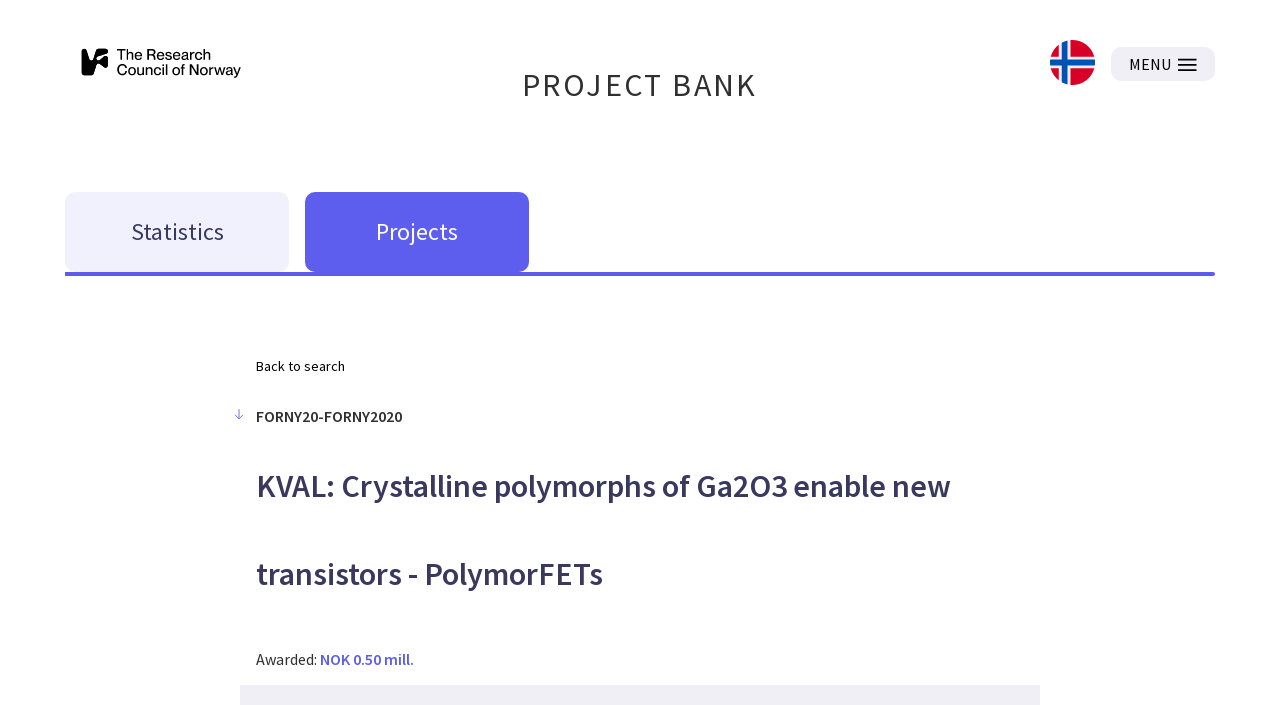

--- FILE ---
content_type: text/html; charset=utf-8
request_url: https://prosjektbanken.forskningsradet.no/en/project/FORISS/340118?Kilde=FORISS&distribution=Ar&chart=bar&calcType=funding&Sprak=no&sortBy=date&sortOrder=desc&resultCount=30&offset=0&Prosjektleder=Lars+Klemet+Jakobsson&source=FORISS&projectId=210123
body_size: 34826
content:
<!DOCTYPE html><html lang="en"><head><meta charSet="utf-8"/><meta name="viewport" content="width=device-width"/><meta http-equiv="Content-Type" content="text/html; charset=utf-8"/><meta http-equiv="X-UA-Compatible" content="IE=edge"/><title>KVAL: Crystalline polymorphs of Ga2O3 enable new transistors - PolymorFETs - Prosjektbanken</title><link rel="apple-touch-icon" sizes="180x180" href="/apple-touch-icon.png"/><link rel="icon" type="image/png" sizes="32x32" href="/favicon-32x32.png"/><link rel="icon" type="image/png" sizes="16x16" href="/favicon-16x16.png"/><link rel="manifest" href="/site.webmanifest"/><link rel="mask-icon" href="/safari-pinned-tab.svg" color="#5bbad5"/><meta name="msapplication-TileColor" content="#da532c"/><meta name="theme-color" content="#ffffff"/><link rel="canonical" href="https://prosjektbanken.forskningsradet.no/project/FORISS/340118"/><meta name="description" content="Silicon-based power electronics currently fall short in high-voltage applications, prompting significant efforts to explore new materials that can meet future demands. Gallium oxide (Ga2O3), known for its wide bandgap, is garnering significant interest due to its unique properties and broad potential applications across power electronics, optoelectronics, and battery materials. However, Ga2O3 fabrication technology is still nascent, lacking an industrially viable synthesis method. A particular challenge is that Ga2O3 can crystallize into various phases, complicating the synthesis of materials with controlled crystallinity. Yet, this diversity in crystalline phases could become advantageous if control over the synthesis of single-crystalline phases is achieved. For example, the band structure of specific Ga2O3 crystalline phases could allow for interfaces where electrons move without resistance.
Researchers at the Centre for Materials Science and Nanotechnology (SMN) at the University of Oslo have developed a method for fabricating layers of monocrystalline Ga2O3 in a controlled and predictable manner. Through scalable synthesis, they are creating materials that combine a thermodynamically stable Ga2O3 phase with an another (unstable) crystalline phase, enabling optimal and tailored device structures. These developments facilitate smaller, faster components that can withstand high voltages, temperatures, and radiation. This innovation could pave the way for novel device structures that could significantly improve transistor performance and address a primary challenge in the power electronics sector. The material faces stiff competition from other material concepts, and the path toward becoming a preferred material is fraught with high risks. The project&#x27;s goal was to patent-protect this technology and forge development collaborations with leading industry players. Elin Melby Technology Strategy Manager"/><meta property="og:type" content="article"/><meta name="robots" content="noindex, nofollow"/><script type="application/ld+json">[{"@context":"https://schema.org","@type":"WebPage","name":"KVAL: Crystalline polymorphs of Ga2O3 enable new transistors - PolymorFETs - Prosjektbanken","description":"Silicon-based power electronics currently fall short in high-voltage applications, prompting significant efforts to explore new materials that can meet future demands. Gallium oxide (Ga2O3), known for its wide bandgap, is garnering significant interest due to its unique properties and broad potential applications across power electronics, optoelectronics, and battery materials. However, Ga2O3 fabrication technology is still nascent, lacking an industrially viable synthesis method. A particular challenge is that Ga2O3 can crystallize into various phases, complicating the synthesis of materials with controlled crystallinity. Yet, this diversity in crystalline phases could become advantageous if control over the synthesis of single-crystalline phases is achieved. For example, the band structure of specific Ga2O3 crystalline phases could allow for interfaces where electrons move without resistance.\nResearchers at the Centre for Materials Science and Nanotechnology (SMN) at the University of Oslo have developed a method for fabricating layers of monocrystalline Ga2O3 in a controlled and predictable manner. Through scalable synthesis, they are creating materials that combine a thermodynamically stable Ga2O3 phase with an another (unstable) crystalline phase, enabling optimal and tailored device structures. These developments facilitate smaller, faster components that can withstand high voltages, temperatures, and radiation. This innovation could pave the way for novel device structures that could significantly improve transistor performance and address a primary challenge in the power electronics sector. The material faces stiff competition from other material concepts, and the path toward becoming a preferred material is fraught with high risks. The project's goal was to patent-protect this technology and forge development collaborations with leading industry players. Elin Melby Technology Strategy Manager","url":"https://prosjektbanken.forskningsradet.no/project/FORISS/340118","publisher":{"@context":"https://schema.org","@type":"Organization","name":"Forskningsrådet","url":"https://www.forskningsradet.no/","contactPoint":[{"@type":"ContactPoint","telephone":"+47-22-03-70-00","contactType":"customer service"},{"@type":"ContactPoint","email":"prosjektbanken@forskningsradet.no","contactType":"customer service"}]}},{"@context":"https://schema.org","@type":"Organization","name":"Forskningsrådet","url":"https://www.forskningsradet.no/","contactPoint":[{"@type":"ContactPoint","telephone":"+47-22-03-70-00","contactType":"customer service"},{"@type":"ContactPoint","email":"prosjektbanken@forskningsradet.no","contactType":"customer service"}]}]</script><meta name="twitter:title" content="KVAL: Crystalline polymorphs of Ga2O3 enable new transistors - PolymorFETs - Prosjektbanken"/><meta name="twitter:description" content="Silicon-based power electronics currently fall short in high-voltage applications, prompting significant efforts to explore new materials that can meet future demands. Gallium oxide (Ga2O3), known for its wide bandgap, is garnering significant interest due to its unique properties and broad potential applications across power electronics, optoelectronics, and battery materials. However, Ga2O3 fabrication technology is still nascent, lacking an industrially viable synthesis method. A particular challenge is that Ga2O3 can crystallize into various phases, complicating the synthesis of materials with controlled crystallinity. Yet, this diversity in crystalline phases could become advantageous if control over the synthesis of single-crystalline phases is achieved. For example, the band structure of specific Ga2O3 crystalline phases could allow for interfaces where electrons move without resistance.
Researchers at the Centre for Materials Science and Nanotechnology (SMN) at the University of Oslo have developed a method for fabricating layers of monocrystalline Ga2O3 in a controlled and predictable manner. Through scalable synthesis, they are creating materials that combine a thermodynamically stable Ga2O3 phase with an another (unstable) crystalline phase, enabling optimal and tailored device structures. These developments facilitate smaller, faster components that can withstand high voltages, temperatures, and radiation. This innovation could pave the way for novel device structures that could significantly improve transistor performance and address a primary challenge in the power electronics sector. The material faces stiff competition from other material concepts, and the path toward becoming a preferred material is fraught with high risks. The project&#x27;s goal was to patent-protect this technology and forge development collaborations with leading industry players. Elin Melby Technology Strategy Manager"/><meta name="twitter:image" content="https://prosjektbanken.forskningsradet.no/prosjektbanken.jpg"/><meta name="twitter:card" content="summary"/><meta name="next-head-count" content="22"/><link rel="preconnect" href="https://fonts.gstatic.com" crossorigin /><link rel="preload" href="/_next/static/css/16cd7c4326b76b98.css" as="style"/><link rel="stylesheet" href="/_next/static/css/16cd7c4326b76b98.css" data-n-g=""/><link rel="preload" href="/_next/static/css/0a43eb770d270753.css" as="style"/><link rel="stylesheet" href="/_next/static/css/0a43eb770d270753.css" data-n-p=""/><noscript data-n-css=""></noscript><script defer="" nomodule="" src="/_next/static/chunks/polyfills-c67a75d1b6f99dc8.js"></script><script src="/_next/static/chunks/webpack-4ecf533ad321efbf.js" defer=""></script><script src="/_next/static/chunks/framework-ece901c1b1c16c18.js" defer=""></script><script src="/_next/static/chunks/main-d371dd7adaf9e799.js" defer=""></script><script src="/_next/static/chunks/pages/_app-abc86f12c3da887b.js" defer=""></script><script src="/_next/static/chunks/05d954cf-33734ced0ed0aa5d.js" defer=""></script><script src="/_next/static/chunks/803-c91049ba96379d1c.js" defer=""></script><script src="/_next/static/chunks/709-2e15666605711fd3.js" defer=""></script><script src="/_next/static/chunks/439-e2c6fcda893a401e.js" defer=""></script><script src="/_next/static/chunks/pages/project/%5Bsource%5D/%5BprojectId%5D-1706889b16dd8483.js" defer=""></script><script src="/_next/static/oNhM85xecudnaxMb_FEny/_buildManifest.js" defer=""></script><script src="/_next/static/oNhM85xecudnaxMb_FEny/_ssgManifest.js" defer=""></script><style data-href="https://fonts.googleapis.com/css?family=Source+Sans+Pro:400,400i,600,600i&display=swap">@font-face{font-family:'Source Sans Pro';font-style:italic;font-weight:400;font-display:swap;src:url(https://fonts.gstatic.com/s/sourcesanspro/v23/6xK1dSBYKcSV-LCoeQqfX1RYOo3qPZ7nsDQ.woff) format('woff')}@font-face{font-family:'Source Sans Pro';font-style:italic;font-weight:600;font-display:swap;src:url(https://fonts.gstatic.com/s/sourcesanspro/v23/6xKwdSBYKcSV-LCoeQqfX1RYOo3qPZY4lCds18I.woff) format('woff')}@font-face{font-family:'Source Sans Pro';font-style:normal;font-weight:400;font-display:swap;src:url(https://fonts.gstatic.com/s/sourcesanspro/v23/6xK3dSBYKcSV-LCoeQqfX1RYOo3qOK7j.woff) format('woff')}@font-face{font-family:'Source Sans Pro';font-style:normal;font-weight:600;font-display:swap;src:url(https://fonts.gstatic.com/s/sourcesanspro/v23/6xKydSBYKcSV-LCoeQqfX1RYOo3i54rwlxdo.woff) format('woff')}@font-face{font-family:'Source Sans Pro';font-style:italic;font-weight:400;font-display:swap;src:url(https://fonts.gstatic.com/s/sourcesanspro/v23/6xK1dSBYKcSV-LCoeQqfX1RYOo3qPZ7qsDJB9cme_xc.woff2) format('woff2');unicode-range:U+0460-052F,U+1C80-1C8A,U+20B4,U+2DE0-2DFF,U+A640-A69F,U+FE2E-FE2F}@font-face{font-family:'Source Sans Pro';font-style:italic;font-weight:400;font-display:swap;src:url(https://fonts.gstatic.com/s/sourcesanspro/v23/6xK1dSBYKcSV-LCoeQqfX1RYOo3qPZ7jsDJB9cme_xc.woff2) format('woff2');unicode-range:U+0301,U+0400-045F,U+0490-0491,U+04B0-04B1,U+2116}@font-face{font-family:'Source Sans Pro';font-style:italic;font-weight:400;font-display:swap;src:url(https://fonts.gstatic.com/s/sourcesanspro/v23/6xK1dSBYKcSV-LCoeQqfX1RYOo3qPZ7rsDJB9cme_xc.woff2) format('woff2');unicode-range:U+1F00-1FFF}@font-face{font-family:'Source Sans Pro';font-style:italic;font-weight:400;font-display:swap;src:url(https://fonts.gstatic.com/s/sourcesanspro/v23/6xK1dSBYKcSV-LCoeQqfX1RYOo3qPZ7ksDJB9cme_xc.woff2) format('woff2');unicode-range:U+0370-0377,U+037A-037F,U+0384-038A,U+038C,U+038E-03A1,U+03A3-03FF}@font-face{font-family:'Source Sans Pro';font-style:italic;font-weight:400;font-display:swap;src:url(https://fonts.gstatic.com/s/sourcesanspro/v23/6xK1dSBYKcSV-LCoeQqfX1RYOo3qPZ7osDJB9cme_xc.woff2) format('woff2');unicode-range:U+0102-0103,U+0110-0111,U+0128-0129,U+0168-0169,U+01A0-01A1,U+01AF-01B0,U+0300-0301,U+0303-0304,U+0308-0309,U+0323,U+0329,U+1EA0-1EF9,U+20AB}@font-face{font-family:'Source Sans Pro';font-style:italic;font-weight:400;font-display:swap;src:url(https://fonts.gstatic.com/s/sourcesanspro/v23/6xK1dSBYKcSV-LCoeQqfX1RYOo3qPZ7psDJB9cme_xc.woff2) format('woff2');unicode-range:U+0100-02BA,U+02BD-02C5,U+02C7-02CC,U+02CE-02D7,U+02DD-02FF,U+0304,U+0308,U+0329,U+1D00-1DBF,U+1E00-1E9F,U+1EF2-1EFF,U+2020,U+20A0-20AB,U+20AD-20C0,U+2113,U+2C60-2C7F,U+A720-A7FF}@font-face{font-family:'Source Sans Pro';font-style:italic;font-weight:400;font-display:swap;src:url(https://fonts.gstatic.com/s/sourcesanspro/v23/6xK1dSBYKcSV-LCoeQqfX1RYOo3qPZ7nsDJB9cme.woff2) format('woff2');unicode-range:U+0000-00FF,U+0131,U+0152-0153,U+02BB-02BC,U+02C6,U+02DA,U+02DC,U+0304,U+0308,U+0329,U+2000-206F,U+20AC,U+2122,U+2191,U+2193,U+2212,U+2215,U+FEFF,U+FFFD}@font-face{font-family:'Source Sans Pro';font-style:italic;font-weight:600;font-display:swap;src:url(https://fonts.gstatic.com/s/sourcesanspro/v23/6xKwdSBYKcSV-LCoeQqfX1RYOo3qPZY4lCdh18S0xR41YDw.woff2) format('woff2');unicode-range:U+0460-052F,U+1C80-1C8A,U+20B4,U+2DE0-2DFF,U+A640-A69F,U+FE2E-FE2F}@font-face{font-family:'Source Sans Pro';font-style:italic;font-weight:600;font-display:swap;src:url(https://fonts.gstatic.com/s/sourcesanspro/v23/6xKwdSBYKcSV-LCoeQqfX1RYOo3qPZY4lCdo18S0xR41YDw.woff2) format('woff2');unicode-range:U+0301,U+0400-045F,U+0490-0491,U+04B0-04B1,U+2116}@font-face{font-family:'Source Sans Pro';font-style:italic;font-weight:600;font-display:swap;src:url(https://fonts.gstatic.com/s/sourcesanspro/v23/6xKwdSBYKcSV-LCoeQqfX1RYOo3qPZY4lCdg18S0xR41YDw.woff2) format('woff2');unicode-range:U+1F00-1FFF}@font-face{font-family:'Source Sans Pro';font-style:italic;font-weight:600;font-display:swap;src:url(https://fonts.gstatic.com/s/sourcesanspro/v23/6xKwdSBYKcSV-LCoeQqfX1RYOo3qPZY4lCdv18S0xR41YDw.woff2) format('woff2');unicode-range:U+0370-0377,U+037A-037F,U+0384-038A,U+038C,U+038E-03A1,U+03A3-03FF}@font-face{font-family:'Source Sans Pro';font-style:italic;font-weight:600;font-display:swap;src:url(https://fonts.gstatic.com/s/sourcesanspro/v23/6xKwdSBYKcSV-LCoeQqfX1RYOo3qPZY4lCdj18S0xR41YDw.woff2) format('woff2');unicode-range:U+0102-0103,U+0110-0111,U+0128-0129,U+0168-0169,U+01A0-01A1,U+01AF-01B0,U+0300-0301,U+0303-0304,U+0308-0309,U+0323,U+0329,U+1EA0-1EF9,U+20AB}@font-face{font-family:'Source Sans Pro';font-style:italic;font-weight:600;font-display:swap;src:url(https://fonts.gstatic.com/s/sourcesanspro/v23/6xKwdSBYKcSV-LCoeQqfX1RYOo3qPZY4lCdi18S0xR41YDw.woff2) format('woff2');unicode-range:U+0100-02BA,U+02BD-02C5,U+02C7-02CC,U+02CE-02D7,U+02DD-02FF,U+0304,U+0308,U+0329,U+1D00-1DBF,U+1E00-1E9F,U+1EF2-1EFF,U+2020,U+20A0-20AB,U+20AD-20C0,U+2113,U+2C60-2C7F,U+A720-A7FF}@font-face{font-family:'Source Sans Pro';font-style:italic;font-weight:600;font-display:swap;src:url(https://fonts.gstatic.com/s/sourcesanspro/v23/6xKwdSBYKcSV-LCoeQqfX1RYOo3qPZY4lCds18S0xR41.woff2) format('woff2');unicode-range:U+0000-00FF,U+0131,U+0152-0153,U+02BB-02BC,U+02C6,U+02DA,U+02DC,U+0304,U+0308,U+0329,U+2000-206F,U+20AC,U+2122,U+2191,U+2193,U+2212,U+2215,U+FEFF,U+FFFD}@font-face{font-family:'Source Sans Pro';font-style:normal;font-weight:400;font-display:swap;src:url(https://fonts.gstatic.com/s/sourcesanspro/v23/6xK3dSBYKcSV-LCoeQqfX1RYOo3qNa7lujVj9_mf.woff2) format('woff2');unicode-range:U+0460-052F,U+1C80-1C8A,U+20B4,U+2DE0-2DFF,U+A640-A69F,U+FE2E-FE2F}@font-face{font-family:'Source Sans Pro';font-style:normal;font-weight:400;font-display:swap;src:url(https://fonts.gstatic.com/s/sourcesanspro/v23/6xK3dSBYKcSV-LCoeQqfX1RYOo3qPK7lujVj9_mf.woff2) format('woff2');unicode-range:U+0301,U+0400-045F,U+0490-0491,U+04B0-04B1,U+2116}@font-face{font-family:'Source Sans Pro';font-style:normal;font-weight:400;font-display:swap;src:url(https://fonts.gstatic.com/s/sourcesanspro/v23/6xK3dSBYKcSV-LCoeQqfX1RYOo3qNK7lujVj9_mf.woff2) format('woff2');unicode-range:U+1F00-1FFF}@font-face{font-family:'Source Sans Pro';font-style:normal;font-weight:400;font-display:swap;src:url(https://fonts.gstatic.com/s/sourcesanspro/v23/6xK3dSBYKcSV-LCoeQqfX1RYOo3qO67lujVj9_mf.woff2) format('woff2');unicode-range:U+0370-0377,U+037A-037F,U+0384-038A,U+038C,U+038E-03A1,U+03A3-03FF}@font-face{font-family:'Source Sans Pro';font-style:normal;font-weight:400;font-display:swap;src:url(https://fonts.gstatic.com/s/sourcesanspro/v23/6xK3dSBYKcSV-LCoeQqfX1RYOo3qN67lujVj9_mf.woff2) format('woff2');unicode-range:U+0102-0103,U+0110-0111,U+0128-0129,U+0168-0169,U+01A0-01A1,U+01AF-01B0,U+0300-0301,U+0303-0304,U+0308-0309,U+0323,U+0329,U+1EA0-1EF9,U+20AB}@font-face{font-family:'Source Sans Pro';font-style:normal;font-weight:400;font-display:swap;src:url(https://fonts.gstatic.com/s/sourcesanspro/v23/6xK3dSBYKcSV-LCoeQqfX1RYOo3qNq7lujVj9_mf.woff2) format('woff2');unicode-range:U+0100-02BA,U+02BD-02C5,U+02C7-02CC,U+02CE-02D7,U+02DD-02FF,U+0304,U+0308,U+0329,U+1D00-1DBF,U+1E00-1E9F,U+1EF2-1EFF,U+2020,U+20A0-20AB,U+20AD-20C0,U+2113,U+2C60-2C7F,U+A720-A7FF}@font-face{font-family:'Source Sans Pro';font-style:normal;font-weight:400;font-display:swap;src:url(https://fonts.gstatic.com/s/sourcesanspro/v23/6xK3dSBYKcSV-LCoeQqfX1RYOo3qOK7lujVj9w.woff2) format('woff2');unicode-range:U+0000-00FF,U+0131,U+0152-0153,U+02BB-02BC,U+02C6,U+02DA,U+02DC,U+0304,U+0308,U+0329,U+2000-206F,U+20AC,U+2122,U+2191,U+2193,U+2212,U+2215,U+FEFF,U+FFFD}@font-face{font-family:'Source Sans Pro';font-style:normal;font-weight:600;font-display:swap;src:url(https://fonts.gstatic.com/s/sourcesanspro/v23/6xKydSBYKcSV-LCoeQqfX1RYOo3i54rwmhdu3cOWxy40.woff2) format('woff2');unicode-range:U+0460-052F,U+1C80-1C8A,U+20B4,U+2DE0-2DFF,U+A640-A69F,U+FE2E-FE2F}@font-face{font-family:'Source Sans Pro';font-style:normal;font-weight:600;font-display:swap;src:url(https://fonts.gstatic.com/s/sourcesanspro/v23/6xKydSBYKcSV-LCoeQqfX1RYOo3i54rwkxdu3cOWxy40.woff2) format('woff2');unicode-range:U+0301,U+0400-045F,U+0490-0491,U+04B0-04B1,U+2116}@font-face{font-family:'Source Sans Pro';font-style:normal;font-weight:600;font-display:swap;src:url(https://fonts.gstatic.com/s/sourcesanspro/v23/6xKydSBYKcSV-LCoeQqfX1RYOo3i54rwmxdu3cOWxy40.woff2) format('woff2');unicode-range:U+1F00-1FFF}@font-face{font-family:'Source Sans Pro';font-style:normal;font-weight:600;font-display:swap;src:url(https://fonts.gstatic.com/s/sourcesanspro/v23/6xKydSBYKcSV-LCoeQqfX1RYOo3i54rwlBdu3cOWxy40.woff2) format('woff2');unicode-range:U+0370-0377,U+037A-037F,U+0384-038A,U+038C,U+038E-03A1,U+03A3-03FF}@font-face{font-family:'Source Sans Pro';font-style:normal;font-weight:600;font-display:swap;src:url(https://fonts.gstatic.com/s/sourcesanspro/v23/6xKydSBYKcSV-LCoeQqfX1RYOo3i54rwmBdu3cOWxy40.woff2) format('woff2');unicode-range:U+0102-0103,U+0110-0111,U+0128-0129,U+0168-0169,U+01A0-01A1,U+01AF-01B0,U+0300-0301,U+0303-0304,U+0308-0309,U+0323,U+0329,U+1EA0-1EF9,U+20AB}@font-face{font-family:'Source Sans Pro';font-style:normal;font-weight:600;font-display:swap;src:url(https://fonts.gstatic.com/s/sourcesanspro/v23/6xKydSBYKcSV-LCoeQqfX1RYOo3i54rwmRdu3cOWxy40.woff2) format('woff2');unicode-range:U+0100-02BA,U+02BD-02C5,U+02C7-02CC,U+02CE-02D7,U+02DD-02FF,U+0304,U+0308,U+0329,U+1D00-1DBF,U+1E00-1E9F,U+1EF2-1EFF,U+2020,U+20A0-20AB,U+20AD-20C0,U+2113,U+2C60-2C7F,U+A720-A7FF}@font-face{font-family:'Source Sans Pro';font-style:normal;font-weight:600;font-display:swap;src:url(https://fonts.gstatic.com/s/sourcesanspro/v23/6xKydSBYKcSV-LCoeQqfX1RYOo3i54rwlxdu3cOWxw.woff2) format('woff2');unicode-range:U+0000-00FF,U+0131,U+0152-0153,U+02BB-02BC,U+02C6,U+02DA,U+02DC,U+0304,U+0308,U+0329,U+2000-206F,U+20AC,U+2122,U+2191,U+2193,U+2212,U+2215,U+FEFF,U+FFFD}</style></head><body><div id="__next" data-reactroot=""><div class="page"><header class="mainHeader PageHeader_pageHeader__Jw5HC"><div class="pageContainer noGutters PageHeader_barTop__HvKg_"><div><a href="https://forskningsradet.no/en" class="PageHeader_logoRCNToTablet__7ZPmb"><img class="PageHeader_logoRCNToTablet__7ZPmb" src="/NFR-symbol-rgb-redone.svg" alt="nfr-logo"/></a><a href="https://forskningsradet.no/en" class="PageHeader_logoRCNFromTablet__rNoz5"><img class="PageHeader_logoRCNFromTablet__rNoz5" src="/NFR-logo-eng-rgb.svg" alt="nfr-logo"/></a></div><div class="PageHeader_titleLink__O7IqL"><a href="/en">PROJECT BANK</a></div><div class="PageHeader_barTopRight__MrsGg"><a role="link" class="PageHeader_switchLanguageContainer__CdW88" tabindex="0" href="/project/FORISS/340118?Kilde=FORISS&amp;distribution=Ar&amp;chart=bar&amp;calcType=funding&amp;Sprak=no&amp;sortBy=date&amp;sortOrder=desc&amp;resultCount=30&amp;offset=0&amp;Prosjektleder=Lars%20Klemet%20Jakobsson"><img src="/icons/norway.svg" alt="Bytt til Norsk språk" class="PageHeader_switchLanguageImage__BGBgv"/></a><button type="button" class="Button_btn___xIHG
  
   Button_imageButton__aKlkr PageHeader_hamburger__sPEDg"><span>MENU</span><img src="/icons/hamburger.svg" alt="MENU icon"/></button></div></div></header><div class="mainNav"><div class="pageContainer noGutters Navigation_navigation__4G9ls"><div class="Navigation_navButtonGroup__ITdU5"><a class="Navigation_linkWrapper__4_0q2" href="/en/explore/statistics?Kilde=FORISS&amp;distribution=Ar&amp;chart=bar&amp;calcType=funding&amp;Sprak=no&amp;sortBy=date&amp;sortOrder=desc&amp;resultCount=30&amp;offset=0&amp;Prosjektleder=Lars%20Klemet%20Jakobsson&amp;source=FORISS&amp;projectId=340118"><div class="Navigation_navButton__fLb2I Navigation_statistics___KZ3S"><div class="Navigation_navButtonTitle__S20Z_">Statistics</div></div></a><a class="Navigation_linkWrapper__4_0q2" href="/en/explore/projects?Kilde=FORISS&amp;distribution=Ar&amp;chart=bar&amp;calcType=funding&amp;Sprak=no&amp;sortBy=date&amp;sortOrder=desc&amp;resultCount=30&amp;offset=0&amp;Prosjektleder=Lars%20Klemet%20Jakobsson&amp;source=FORISS&amp;projectId=340118"><div class="Navigation_navButton__fLb2I Navigation_projects__c9L_c"><div class="Navigation_navButtonTitle__S20Z_">Projects</div></div></a></div><div class="Navigation_activeBar__vuzcv" style="background-color:#5C5BEE"></div></div></div><main class="main"><div class="ProjectContainer_container__o_WnU"><div><a class="ProjectHeader_backToResults__iK_dc" href="/en/explore/projects?Kilde=FORISS&amp;distribution=Ar&amp;chart=bar&amp;calcType=funding&amp;Sprak=no&amp;sortBy=date&amp;sortOrder=desc&amp;resultCount=30&amp;offset=0&amp;Prosjektleder=Lars+Klemet+Jakobsson">Back to search</a><h2 class="ProjectHeader_activity__iOhO7"><svg class="ArrowIcon_arrowRight__N_T_5 ProjectHeader_arrow__2__U1" focusable="false" height="14" viewBox="0 0 32 32"><path d="M5 16H27"></path><path d="M18 7L27 16L18 25"></path></svg>FORNY20-FORNY2020</h2><h1 class="ProjectHeader_title__dttJO">KVAL: Crystalline polymorphs of Ga2O3 enable new transistors - PolymorFETs</h1><h4 class="ProjectHeader_funding__M5ZwU">Awarded: <span> NOK 0.50 mill.</span></h4></div><div class="ProjectDetails_container__X19B6"><div class="Project_blockBackground__0HsTq"></div><div class="ProjectDetails_item__qlbvL"><p class="ProjectDetails_itemHeader__PlHI_">Source:</p><div class="ProjectDetails_itemContent__nr4XB"><a class="ProjectDetails_itemContent__nr4XB ProjectDetails_link__ZSRR6" href="/en/explore/statistics?Kilde=FORISS&amp;offset=0">Research council of Norway</a></div></div><div class="ProjectDetails_item__qlbvL"><p class="ProjectDetails_itemHeader__PlHI_">Project Manager:</p><div class="ProjectDetails_itemContent__nr4XB"><a class="ProjectDetails_itemContent__nr4XB ProjectDetails_link__ZSRR6" href="/en/explore/statistics?Prosjektleder=Elin+Melby&amp;Kilde=FORISS&amp;offset=0">Technology Strategy Manager Elin Melby</a></div></div><div class="ProjectDetails_item__qlbvL"><p class="ProjectDetails_itemHeader__PlHI_">Project Number:</p><div class="ProjectDetails_itemContent__nr4XB"><p class="ProjectDetails_itemContent__nr4XB">340118</p></div></div><div class="ProjectDetails_item__qlbvL"><p class="ProjectDetails_itemHeader__PlHI_">Application Type:</p><div class="ProjectDetails_itemContent__nr4XB"><div class="ProjectDetails_itemContent__nr4XB"><a class=" ProjectDetails_link__ZSRR6" href="/en/explore/statistics?Soknad.1=Kommersialiseringsprosjekt&amp;Kilde=FORISS&amp;offset=0">Kommersialiseringsprosjekt</a><p class="ProjectDetails_inlineBlock__NFbai"> / </p><a class=" ProjectDetails_link__ZSRR6" href="/en/explore/statistics?Soknad.2=Kvalifisering&amp;Kilde=FORISS&amp;offset=0">Kvalifisering</a></div></div></div><div class="ProjectDetails_item__qlbvL"><p class="ProjectDetails_itemHeader__PlHI_">Project Period:</p><div class="ProjectDetails_itemContent__nr4XB"><p class="ProjectDetails_itemContent__nr4XB">2022 - 2024</p></div></div><div class="ProjectDetails_item__qlbvL"><p class="ProjectDetails_itemHeader__PlHI_">Funding received from:</p><div class="ProjectDetails_itemContent__nr4XB"><a class="ProjectDetails_itemContent__nr4XB ProjectDetails_link__ZSRR6" href="/en/explore/statistics?ProgAkt.3=FORNY20-FORNY2020&amp;Kilde=FORISS&amp;offset=0">FORNY20-FORNY2020</a></div></div><div class="ProjectDetails_item__qlbvL"><p class="ProjectDetails_itemHeader__PlHI_">Organisation:</p><div class="ProjectDetails_itemContent__nr4XB"><div class="ProjectDetails_itemContent__nr4XB"><a class=" ProjectDetails_link__ZSRR6" href="/en/explore/statistics?Organisasjon.1=%C3%98vrige&amp;Kilde=FORISS&amp;offset=0">Øvrige</a><p class="ProjectDetails_inlineBlock__NFbai"> / </p><a class=" ProjectDetails_link__ZSRR6" href="/en/explore/statistics?Organisasjon.2=%C3%98vrige+andre&amp;Kilde=FORISS&amp;offset=0">Øvrige andre</a><p class="ProjectDetails_inlineBlock__NFbai"> / </p><a class=" ProjectDetails_link__ZSRR6" href="/en/explore/statistics?Organisasjon.3=INVEN2+AS&amp;Kilde=FORISS&amp;offset=0">INVEN2 AS</a></div></div></div><div class="ProjectDetails_item__qlbvL"><p class="ProjectDetails_itemHeader__PlHI_">Location:</p><div class="ProjectDetails_itemContent__nr4XB"><div class="ProjectDetails_itemContent__nr4XB"><a class=" ProjectDetails_link__ZSRR6" href="/en/explore/statistics?Geografi.1=Oslo+-+Oslove&amp;Kilde=FORISS&amp;offset=0">Oslo - Oslove</a><p class="ProjectDetails_inlineBlock__NFbai"> / </p><a class=" ProjectDetails_link__ZSRR6" href="/en/explore/statistics?Geografi.2=Oslo+-+Oslove&amp;Kilde=FORISS&amp;offset=0">Oslo - Oslove</a></div></div></div><div class="ProjectDetails_item__qlbvL"><p class="ProjectDetails_itemHeader__PlHI_">Subject Fields:</p><div class="ProjectDetails_itemContent__nr4XB"><div class="ProjectDetails_itemContent__nr4XB"><a class=" ProjectDetails_link__ZSRR6" href="/en/explore/statistics?Fag.1=Teknologi&amp;Kilde=FORISS&amp;offset=0">Teknologi</a><p class="ProjectDetails_inlineBlock__NFbai"> / </p><a class=" ProjectDetails_link__ZSRR6" href="/en/explore/statistics?Fag.2=Materialteknologi&amp;Kilde=FORISS&amp;offset=0">Materialteknologi</a><p class="ProjectDetails_inlineBlock__NFbai"> / </p><a class=" ProjectDetails_link__ZSRR6" href="/en/explore/statistics?Fag.3=Funksjonelle+materialer&amp;Kilde=FORISS&amp;offset=0">Funksjonelle materialer</a></div></div></div></div><button type="button" class="ProjectTexts_hideable__JMw8f"><h2 class="Project_header__RwPXw"><svg class="ArrowIcon_arrowRight__N_T_5 ProjectTexts_arrow__BecVg ProjectTexts_closed__ZiK0D" focusable="false" height="18" viewBox="0 0 32 32"><path d="M5 16H27"></path><path d="M18 7L27 16L18 25"></path></svg>Popular Science Description</h2></button><div class="ProjectTexts_projectText__zKCXk ProjectTexts_fade__urLA7" style="opacity:1;height:4em;overflow:hidden"><div>Silicon-based power electronics currently fall short in high-voltage applications, prompting significant efforts to explore new materials that can meet future demands. Gallium oxide (Ga2O3), known for its wide bandgap, is garnering significant interest due to its unique properties and broad potential applications across power electronics, optoelectronics, and battery materials. However, Ga2O3 fabrication technology is still nascent, lacking an industrially viable synthesis method. A particular challenge is that Ga2O3 can crystallize into various phases, complicating the synthesis of materials with controlled crystallinity. Yet, this diversity in crystalline phases could become advantageous if control over the synthesis of single-crystalline phases is achieved. For example, the band structure of specific Ga2O3 crystalline phases could allow for interfaces where electrons move without resistance.
Researchers at the Centre for Materials Science and Nanotechnology (SMN) at the University of Oslo have developed a method for fabricating layers of monocrystalline Ga2O3 in a controlled and predictable manner. Through scalable synthesis, they are creating materials that combine a thermodynamically stable Ga2O3 phase with an another (unstable) crystalline phase, enabling optimal and tailored device structures. These developments facilitate smaller, faster components that can withstand high voltages, temperatures, and radiation. This innovation could pave the way for novel device structures that could significantly improve transistor performance and address a primary challenge in the power electronics sector. The material faces stiff competition from other material concepts, and the path toward becoming a preferred material is fraught with high risks. The project's goal was to patent-protect this technology and forge development collaborations with leading industry players.</div></div><button type="button" class="ProjectTexts_hideable__JMw8f"><h2 class="Project_header__RwPXw"><svg class="ArrowIcon_arrowRight__N_T_5 ProjectTexts_arrow__BecVg ProjectTexts_closed__ZiK0D" focusable="false" height="18" viewBox="0 0 32 32"><path d="M5 16H27"></path><path d="M18 7L27 16L18 25"></path></svg>Achieved effects</h2></button><div class="ProjectTexts_projectText__zKCXk ProjectTexts_fade__urLA7" style="opacity:1;height:4em;overflow:hidden"><div>Established new contacts within an important business area that can lead to future IP.
Developed new knowledge within patenting that can strengten and benefit future projects.</div></div><div><h2 class="Project_header__RwPXw">Funding scheme: </h2><h2 class="Project_header__RwPXw ProjectActivity_activityName__kmija">FORNY20-FORNY2020</h2><div class="ProjectActivity_activityFactContainer___3gqM"><a class="ProjectActivity_activityFactBox__XjCkk " href="/en/explore/statistics?ProgAkt.3=FORNY20-FORNY2020"><span class="ProjectActivity_factNumber__qqhSv">2.4</span><span class="ProjectActivity_factSubHeader__hPZ6R">BILL. NOK</span><span class="ProjectActivity_factDescription__wowol">total funding in the programme period</span></a><a class="ProjectActivity_activityFactBox__XjCkk " href="/en/explore/projects?ProgAkt.3=FORNY20-FORNY2020"><span class="ProjectActivity_factNumber__qqhSv">937</span><span class="ProjectActivity_factSubHeader__hPZ6R">PROJECTS</span><span class="ProjectActivity_factDescription__wowol">have received funding in the programme period</span></a><a class="ProjectActivity_activityFactBox__XjCkk " href="/en/explore/statistics?Departement=N%C3%A6rings-+og+fiskeridepartementet&amp;Departement=Kunnskapsdepartementet&amp;Departement=Kunnskapsdepartementet+%E2%80%93+sektorovergripende&amp;Departement=Ukjent&amp;Departement=N%C3%A6rings-+og+handelsdepartementet"><span class="ProjectActivity_factNumber__qqhSv">5</span><span class="ProjectActivity_factSubHeader__hPZ6R">SOURCES</span><span class="ProjectActivity_factDescription__wowol">have financed the programme</span></a></div><div class="ProjectActivity_fundingContainer__EzIRE"><div class="Project_blockBackground__0HsTq"></div><h2 class="Project_header__RwPXw">Funding Sources</h2><div class="ProjectActivity_buttonContainer__1kbzG"><a class="Button_btn___xIHG null ProjectActivity_button__88xvc" role="link" href="/en/explore/statistics?Departement=N%C3%A6rings-%20og%20fiskeridepartementet">Nærings- og fiskeridepartementet</a><a class="Button_btn___xIHG null ProjectActivity_button__88xvc" role="link" href="/en/explore/statistics?Departement=Kunnskapsdepartementet">Kunnskapsdepartementet</a><a class="Button_btn___xIHG null ProjectActivity_button__88xvc" role="link" href="/en/explore/statistics?Departement=Kunnskapsdepartementet%20%E2%80%93%20sektorovergripende">Kunnskapsdepartementet – sektorovergripende</a><a class="Button_btn___xIHG null ProjectActivity_button__88xvc" role="link" href="/en/explore/statistics?Departement=Ukjent">Ukjent</a><a class="Button_btn___xIHG null ProjectActivity_button__88xvc" role="link" href="/en/explore/statistics?Departement=N%C3%A6rings-%20og%20handelsdepartementet">Nærings- og handelsdepartementet</a></div></div></div><div class="ProjectThematicAreas_container__RukiP"><h2 class="Project_header__RwPXw">Thematic Areas and Topics</h2><div class="ProjectThematicAreas_themeContainer___Xzuc"><a class="Button_btn___xIHG null ProjectThematicAreas_button__T1N3V" role="link" href="/en/explore/statistics?TemaEmne.1=LTP3%20Muliggj%C3%B8rende%20og%20industrielle%20teknologier">LTP3 Muliggjørende og industrielle teknologier</a><a class="Button_btn___xIHG null ProjectThematicAreas_button__T1N3V" role="link" href="/en/explore/statistics?TemaEmne.1=Anvendt%20forskning">Anvendt forskning</a><a class="Button_btn___xIHG null ProjectThematicAreas_button__T1N3V" role="link" href="/en/explore/statistics?TemaEmne.1=LTP3%20Et%20kunnskapsintensivt%20n%C3%A6ringsliv%20i%20hele%20landet">LTP3 Et kunnskapsintensivt næringsliv i hele landet</a><a class="Button_btn___xIHG null ProjectThematicAreas_button__T1N3V" role="link" href="/en/explore/statistics?TemaEmne.1=Bransjer%20og%20n%C3%A6ringer">Bransjer og næringer</a><a class="Button_btn___xIHG null ProjectThematicAreas_button__T1N3V" role="link" href="/en/explore/statistics?TemaEmne.2=IKT-n%C3%A6ringen">IKT-næringen</a><a class="Button_btn___xIHG null ProjectThematicAreas_button__T1N3V" role="link" href="/en/explore/statistics?TemaEmne.1=Portef%C3%B8lje%20Innovasjon">Portefølje Innovasjon</a><a class="Button_btn___xIHG null ProjectThematicAreas_button__T1N3V" role="link" href="/en/explore/statistics?TemaEmne.1=Portef%C3%B8lje%20Muliggj%C3%B8rende%20teknologier">Portefølje Muliggjørende teknologier</a><a class="Button_btn___xIHG null ProjectThematicAreas_button__T1N3V" role="link" href="/en/explore/statistics?TemaEmne.1=LTP3%20Uttesting%20og%20kommersialisering%20av%20FoU">LTP3 Uttesting og kommersialisering av FoU</a><a class="Button_btn___xIHG null ProjectThematicAreas_button__T1N3V" role="link" href="/en/explore/statistics?TemaEmne.1=Verifisering,%20pilotering,%20demonstrasjon%20(ny%20fra%202014)">Verifisering, pilotering, demonstrasjon (ny fra 2014)</a><a class="Button_btn___xIHG null ProjectThematicAreas_button__T1N3V" role="link" href="/en/explore/statistics?TemaEmne.1=Bransjer%20og%20n%C3%A6ringer">Bransjer og næringer</a><a class="Button_btn___xIHG null ProjectThematicAreas_button__T1N3V" role="link" href="/en/explore/statistics?TemaEmne.1=Kommersialisering">Kommersialisering</a><a class="Button_btn___xIHG null ProjectThematicAreas_button__T1N3V" role="link" href="/en/explore/statistics?TemaEmne.1=Bransjer%20og%20n%C3%A6ringer">Bransjer og næringer</a><a class="Button_btn___xIHG null ProjectThematicAreas_button__T1N3V" role="link" href="/en/explore/statistics?TemaEmne.2=Energi%20-%20N%C3%A6ringsomr%C3%A5de">Energi - Næringsområde</a><a class="Button_btn___xIHG null ProjectThematicAreas_button__T1N3V" role="link" href="/en/explore/statistics?TemaEmne.1=Nanoteknologi/avanserte%20materialer">Nanoteknologi/avanserte materialer</a><a class="Button_btn___xIHG null ProjectThematicAreas_button__T1N3V" role="link" href="/en/explore/statistics?TemaEmne.1=Nanoteknologi/avanserte%20materialer">Nanoteknologi/avanserte materialer</a><a class="Button_btn___xIHG null ProjectThematicAreas_button__T1N3V" role="link" href="/en/explore/statistics?TemaEmne.2=Mikro-%20og%20nanoelektronikk">Mikro- og nanoelektronikk</a><a class="Button_btn___xIHG null ProjectThematicAreas_button__T1N3V" role="link" href="/en/explore/statistics?TemaEmne.1=Utviklingsarbeid">Utviklingsarbeid</a><a class="Button_btn___xIHG null ProjectThematicAreas_button__T1N3V" role="link" href="/en/explore/statistics?TemaEmne.1=Politikk-%20og%20forvaltningsomr%C3%A5der">Politikk- og forvaltningsområder</a><a class="Button_btn___xIHG null ProjectThematicAreas_button__T1N3V" role="link" href="/en/explore/statistics?TemaEmne.2=N%C3%A6ring%20og%20handel">Næring og handel</a><a class="Button_btn___xIHG null ProjectThematicAreas_button__T1N3V" role="link" href="/en/explore/statistics?TemaEmne.1=Bransjer%20og%20n%C3%A6ringer">Bransjer og næringer</a><a class="Button_btn___xIHG null ProjectThematicAreas_button__T1N3V" role="link" href="/en/explore/statistics?TemaEmne.2=Transport%20og%20samferdsel">Transport og samferdsel</a><a class="Button_btn___xIHG null ProjectThematicAreas_button__T1N3V" role="link" href="/en/explore/statistics?TemaEmne.1=Politikk-%20og%20forvaltningsomr%C3%A5der">Politikk- og forvaltningsområder</a><a class="Button_btn___xIHG null ProjectThematicAreas_button__T1N3V" role="link" href="/en/explore/statistics?TemaEmne.1=Portef%C3%B8lje%20Energi%20og%20transport">Portefølje Energi og transport</a><a class="Button_btn___xIHG null ProjectThematicAreas_button__T1N3V" role="link" href="/en/explore/statistics?TemaEmne.1=LTP3%20Nano-,%20bioteknologi%20og%20teknologikonvergens">LTP3 Nano-, bioteknologi og teknologikonvergens</a><a class="Button_btn___xIHG null ProjectThematicAreas_button__T1N3V" role="link" href="/en/explore/statistics?TemaEmne.1=LTP3%20Styrket%20konkurransekraft%20og%20innovasjonsevne">LTP3 Styrket konkurransekraft og innovasjonsevne</a></div></div></div></main><footer class="mainFooter Footer_mainFooter__CncvZ"><p class="Footer_version__AVBys">Version: 2.4.3</p><div class="pageContainer Footer_footerContainer__4HV_e"><a class="Button_btn___xIHG Button_active__pBoUA Button_outlineLight__NCYTC Footer_guidanceButton__ZWd3e" role="link" href="/en/om">About the Project Databank</a><a class="Button_btn___xIHG Button_active__pBoUA Button_outlineLight__NCYTC Footer_guidanceButton__ZWd3e" role="link" href="/en/veiledning">Guidance: How to use Prosjektbanken.no</a><a class="Button_btn___xIHG Button_active__pBoUA Button_outlineLight__NCYTC Footer_guidanceButton__ZWd3e" role="link" href="/en/technical-description">Technical description of the Project Bank</a><a class="Button_btn___xIHG Button_active__pBoUA Button_outlineLight__NCYTC Footer_guidanceButton__ZWd3e" href="https://www.forskningsradet.no/bunntekst/personvernerklaring/" rel="noopener noreferrer" target="_blank">Privacy Declaration</a><a class="Button_btn___xIHG Button_active__pBoUA Button_outlineLight__NCYTC Footer_guidanceButton__ZWd3e" href="https://uustatus.no/nb/erklaringer/publisert/0e9739b7-7f92-4add-9eaf-d05ac5bd15f2" rel="noopener noreferrer" target="_blank">Tilgjengelighetserklæring</a><div class="Footer_columns__v9I9h"><p>Research Council of Norway<br/>P.O Box 564 N-1327 Lysaker, Norway</p><p>Office Address<br/>Drammensveien 288<br/>0283 Oslo</p><p>Telephone<br/>22 03 70 00</p><p>Contact form<br/>https://tjenester.forskningsradet.no/kontakt<br/><br/></p></div></div></footer></div></div><script id="__NEXT_DATA__" type="application/json">{"props":{"pageProps":{"initialState":{"AUTOSUGGEST":{},"CALCULATIONS":{"calculations":{"skattefunnHasHiddenSums":false,"chartCategories":[],"totalFundingAllSources":0},"status":"idle","error":null,"lastUpdated":null},"CONTENTFUL":{"allFocusAreas":[{"id":"Portefølje Forskningssystemet","name":"The research system","description":{"nodeType":"document","data":{},"content":[{"nodeType":"paragraph","data":{},"content":[{"nodeType":"text","value":"The portfolio covers research infrastructure, international cooperation, cross-cutting policy areas such as open science (incl. sharing and reuse of research data), gender balance and diversity, researcher recruitment and early careers, and research integrity and ethics. The portfolio board of the research system shall advise the Board and administration on policy development and overall strategic assessments that have a system perspective, including the Research Council's strategic role for the development of the university and university college and institute sectors and the development of a well-functioning research system nationally and internationally.","marks":[],"data":{}}]}]},"icon":{"title":"Portefølje Naturvitenskap og teknologi ikon","file":{"url":"//images.ctfassets.net/1icztpan3gi9/5b6asEGUFXwuqMlw3Ebwq/040a5169590ecc3a58d75bc82f995e14/Forskningssystemet_Illustrasjon_RGB.png","details":{"size":287193,"image":{"width":2151,"height":2325}},"fileName":"Forskningssystemet_Illustrasjon_RGB.png","contentType":"image/png"}}},{"id":"Portefølje Banebrytende forskning","name":"Ground-breaking research","description":{"nodeType":"document","data":{},"content":[{"nodeType":"paragraph","data":{},"content":[{"nodeType":"text","value":"The portfolio covers long-term, basic research of the highest scientific quality, irrespective of discipline and topic. This research is in itself an important part of society's development and provides a broad knowledge preparedness and an important starting point for meeting societal challenges in the short and long term. The goal of the portfolio is to advance the research front and build Norwegian academic communities at a high international level. The board has an overall responsibility for professional development, both based on the distinctive nature of the disciplines and for meeting society's needs.","marks":[],"data":{}}]}]},"icon":{"title":"Portefølje Humaniora og samfunnsvitenskap ikon","file":{"url":"//images.ctfassets.net/1icztpan3gi9/7DtrKPyVjPRv3WSoaDFDbc/be21b1bf9d33aebe2585f4afbcc541d9/Banebrytende-forskning_Illustrasjon_RGB.png","details":{"size":450662,"image":{"width":2363,"height":2077}},"fileName":"Banebrytende-forskning_Illustrasjon_RGB.png","contentType":"image/png"}}},{"id":"Portefølje Samisk samfunn og kultur","name":"Sámi society and culture","description":{"data":{},"content":[{"data":{},"content":[{"data":{},"marks":[],"value":"The portfolio works to generate new knowledge to enable the Sámi people to strengthen and further develop their language, their culture and their community life. The research programme has a broad scientific scope mainly within humanities and social science, but is also open to natural science research in the field of climate and the environment that is directly linked to the humanities and social science-based topics.","nodeType":"text"}],"nodeType":"paragraph"}],"nodeType":"document"},"icon":{"title":"Portefølje Samisk ikon","file":{"url":"//images.ctfassets.net/1icztpan3gi9/57a6rBCp6cXF1u4Zu2PYaJ/17ef8ca5711ca860cf872c521e175702/Samisk-samfunn-og-kultur_illustrasjon_RGB__1_.png","details":{"size":418687,"image":{"width":2514,"height":2198}},"fileName":"Samisk-samfunn-og-kultur_illustrasjon_RGB (1).png","contentType":"image/png"}}},{"id":"Portefølje Demokrati og global utvikling","name":"Democracy and global development","description":{"nodeType":"document","data":{},"content":[{"nodeType":"paragraph","data":{},"content":[{"nodeType":"text","value":"The portfolio covers major societal challenges nationally and internationally. The portfolio will generate knowledge about how Norway can maintain and further develop a well-functioning, democratic and secure society, with the ability to face crises. This also includes research and development on international relations and security challenges, global health and migration and development research.","marks":[],"data":{}}]}]},"icon":{"title":"Portefølje Demokrati, styring og fornyelse ikon","file":{"url":"//images.ctfassets.net/1icztpan3gi9/4oT6r3H2JAFZDB1dviT5Sh/8890a4f4b2c0a9bbc9786420ce5f0a4e/Demokrati-og-global-utvikling_Illustrasjon_RGB.png","details":{"size":278878,"image":{"width":2095,"height":2122}},"fileName":"Demokrati-og-global-utvikling_Illustrasjon_RGB.png","contentType":"image/png"}}},{"id":"Portefølje Velferd og utdanning","name":"Welfare, culture and society","description":{"nodeType":"document","data":{},"content":[{"nodeType":"paragraph","data":{},"content":[{"nodeType":"text","value":"The portfolio covers the social and economic sustainability of the welfare society. It shall contribute to a diverse society with high trust and limited exclusion, an adaptable and inclusive working life and a competent population that participates actively in education, work and society. The portfolio also includes migration, media, culture, civil society and macroeconomic challenges. The social mission of including more children and young people in education, work and society is anchored in this portfolio.","marks":[],"data":{}}]}]},"icon":{"title":"Portefølje Velferd, kultur og samfunn ikon","file":{"url":"//images.ctfassets.net/1icztpan3gi9/6DUSIUtZvK5NUkMgjaqMzg/5f12568a47066f5762205bdc0284f424/Velferd-kultur-og-samfunn_illustrasjon_RGB.png","details":{"size":306411,"image":{"width":2434,"height":2466}},"fileName":"Velferd-kultur-og-samfunn_illustrasjon_RGB.png","contentType":"image/png"}}},{"id":"Portefølje Helse","name":"Health","description":{"nodeType":"document","data":{},"content":[{"nodeType":"paragraph","data":{},"content":[{"nodeType":"text","value":"The portfolio covers the entire range from health-promoting measures and prevention, via diagnostics, treatment and rehabilitation, to the organisation and streamlining of the health and care services. Good public health, safe, high-quality health services and a competitive health industry are the objectives of the Research Council's efforts. The portfolio board will further develop the portfolio to contribute to sustainable health, care and welfare services for all.","marks":[],"data":{}}]}]},"icon":{"title":"Portefølje Helse ikon","file":{"url":"//images.ctfassets.net/1icztpan3gi9/4UVTux2UCZCITyViLwfCXQ/7a8512f6e5a03db28d43ac6b442a97c0/Helse_illustrasjon_RGB.png","details":{"size":285286,"image":{"width":2062,"height":2069}},"fileName":"Helse_illustrasjon_RGB.png","contentType":"image/png"}}},{"id":"Portefølje Klima og miljø","name":"Climate and environment","description":{"data":{},"content":[{"data":{},"content":[{"data":{},"marks":[],"value":"The portfolio covers basic and cross-sectoral efforts vis-à-vis climate, environment, nature and circular economy, and has overall responsibility for research for polar areas. This includes ecosystem effects of human pressures, the effects of climate and nature changes, greenhouse gas reductions, land use and encroachment on nature, and society's adaptation and transition to climate change.","nodeType":"text"}],"nodeType":"paragraph"}],"nodeType":"document"},"icon":{"title":"Portefølje Klima- og polarforskning ikon","file":{"url":"//images.ctfassets.net/1icztpan3gi9/cWBQGKNRFEXpbs7i0LYrO/cdcbfd90062b02962280eee8c44021a2/Klima-og-polar_illustrasjon_RGB.png","details":{"size":323172,"image":{"width":1936,"height":2340}},"fileName":"Klima-og-polar_illustrasjon_RGB.png","contentType":"image/png"}}},{"id":"Portefølje Mat og bioressurser","name":"Land-based food, the environment and bioresources","description":{"nodeType":"document","data":{},"content":[{"nodeType":"paragraph","data":{},"content":[{"nodeType":"text","value":"The portfolio will include food and bioresources from sea and land. It is responsible for efforts to promote sustainable value creation and management in Norwegian agriculture, forestry, fisheries, aquaculture and the food industry, along the entire value chain. The portfolio builds knowledge that is also used by industry and the public sector. The social mission of sustainable feed is anchored in this portfolio.","marks":[],"data":{}}]}]},"icon":{"title":"Portefølje Landbasert mat, miljø og bioressurser ikon","file":{"url":"//images.ctfassets.net/1icztpan3gi9/3I9lbLjQPxLItxWC4by8fF/4109cfb9a083fd76502f489971e8efde/Mat-og-bioressurser_Illustrasjon_RGB.png","details":{"size":173353,"image":{"width":1197,"height":1011}},"fileName":"Mat-og-bioressurser_Illustrasjon_RGB.png","contentType":"image/png"}}},{"id":"Portefølje Energi og transport","name":"Energy and transport","description":{"data":{},"content":[{"data":{},"content":[{"data":{},"marks":[],"value":"The portfolio covers efforts to promote environment-friendly energy, low emissions, petroleum, maritime activities and transport. The efforts are largely aimed at society's and businesses' need for the transition to a zero-emission society, green competitiveness and sustainable utilisation of the country's resources.","nodeType":"text"},{"data":{},"marks":[],"value":"\r\n","nodeType":"text"}],"nodeType":"paragraph"}],"nodeType":"document"},"icon":{"title":"Portefølje Energi, transport og lavutslipp ikon","file":{"url":"//images.ctfassets.net/1icztpan3gi9/7tLwmbMFhexd0EjBP1QbcD/9b62c560b227df58d3900ac23c36364e/Energi-transport-og-lavutslipp_illustrasjon_RGB.png","details":{"size":329254,"image":{"width":2261,"height":2125}},"fileName":"Energi-transport-og-lavutslipp_illustrasjon_RGB.png","contentType":"image/png"}}},{"id":"Portefølje Muliggjørende teknologier","name":"Enabling technologies","description":{"nodeType":"document","data":{},"content":[{"nodeType":"paragraph","data":{},"content":[{"nodeType":"text","value":"The portfolio covers ICT, nanotechnology and biotechnology, which have a wide range of application areas and the potential to contribute to major changes for individuals, society and industries. The technology areas shall be further developed and utilised in a socially responsible manner through convergence between technologies, with different disciplines and with the private and public sectors. Important areas are artificial intelligence and digital security. The portfolio board shall view the efforts, development and use of the technologies in light of international trends and Norwegian advantages.","marks":[],"data":{}}]}]},"icon":{"title":"Portefølje Muliggjørende teknologier ikon","file":{"url":"//images.ctfassets.net/1icztpan3gi9/bpGzs5V0hWWfmqQQGDKvF/7e52e6d0cf26a9df8c58a986aef52b23/Muliggj__rende-teknologier_illustrasjon_RGB.png","details":{"size":526673,"image":{"width":2350,"height":2330}},"fileName":"Muliggjørende-teknologier_illustrasjon_RGB.png","contentType":"image/png"}}},{"id":"Portefølje Innovasjon","name":"Innovation","description":{"nodeType":"document","data":{},"content":[{"nodeType":"paragraph","data":{},"content":[{"nodeType":"text","value":"The portfolio covers system responsibility and responsibility for promoting sustainable innovation in trade and industry, the public sector and in research, regardless of discipline, topic and application, and for basing its work on the transition to a low-emission society. This includes efforts to promote green value chains in cooperation with other boards and policy instruments. The Board of Innovation shall provide advisory services to the Board and the administration in policy development related to the Research Council's role vis-à-vis the innovation system.","marks":[],"data":{}},{"nodeType":"text","value":"\n\n\n\n","marks":[],"data":{}}]}]},"icon":{"title":"Portefølje Industri og tjenestenæringer ikon","file":{"url":"//images.ctfassets.net/1icztpan3gi9/33tyHIhoVuOqbSuRcLk3gH/1b458184d0e0b53bd4576c152f8b7458/Innovasjon_Illustrasjon_RGB.png","details":{"size":401126,"image":{"width":2215,"height":2159}},"fileName":"Innovasjon_Illustrasjon_RGB.png","contentType":"image/png"}}},{"id":"LTP3 Klima, miljø og energi","name":"Climate and loss of natural diversity","description":{"data":{},"content":[{"data":{},"content":[{"data":{},"marks":[],"value":"If we are to secure a sustainable future, new climate and environmental friends must be developed. We need to develop more knowledge about nature-based trails and measures that are good for both the climate and nature. As one of the leading energy nations in the world, Norway has a special responsibility in this field. Read more about our activities in this area.","nodeType":"text"}],"nodeType":"paragraph"}],"nodeType":"document"},"topics":["LTP3 Miljøvennlig energi og lavutslippsløsninger","LTP3 Klima, polar og miljø","LTP3 Bioøkonomi og forvaltning","LTP3 Bærekraftige byregioner og transportsystemer"],"icon":{"title":"LTP Climate, environment and environmentally friendly energy","file":{"url":"//images.ctfassets.net/1icztpan3gi9/3pQn8yiY1bQdeLJ2yUu2f1/1b91d5af217a145b82ffda465359775f/klima_miljo.svg","details":{"size":1933,"image":{"width":32,"height":32}},"fileName":"klima_miljo.svg","contentType":"image/svg+xml"}}},{"id":"LTP3 Samfunnssikkerhet og beredskap","name":"Societal security and civil preparedness","description":{"data":{},"content":[{"data":{},"content":[{"data":{},"marks":[],"value":"Community safety and preparedness is about the ability of society to prevent and manage events that threaten basic values and functions and put life and health at risk. The Government wishes to strengthen this field also through research, innovation and education.","nodeType":"text"}],"nodeType":"paragraph"}],"nodeType":"document"},"topics":["LTP3 Global utvikling, ulikhet, og demokratibygging","LTP3 Samfunnsikkerhet, sårbarhet og konflikt"],"icon":{"title":"Internationalization","file":{"url":"//images.ctfassets.net/1icztpan3gi9/4vWoMFU2kH0IoFMtWmQ3h9/9f9897033e7723cfcf2f3aeb53c57ec3/Samfunnssikkerhet_samhorighet.svg","details":{"size":1989,"image":{"width":32,"height":32}},"fileName":"Samfunnssikkerhet_samhorighet.svg","contentType":"image/svg+xml"}}},{"id":"LTP3 Velferdstjenester","name":"Velferdstjenester","description":{"data":{},"content":[{"data":{},"content":[{"data":{},"marks":[],"value":"Velferdstjenester beskrivelse","nodeType":"text"}],"nodeType":"paragraph"}],"nodeType":"document"},"disclaimer":{"data":{},"content":[{"data":{},"content":[{"data":{},"marks":[],"value":"tst","nodeType":"text"}],"nodeType":"paragraph"}],"nodeType":"document"},"icon":{"title":"Renewal in the public sector","file":{"url":"//images.ctfassets.net/1icztpan3gi9/7LVDotU9v5Ih73wHCi6Xcg/bd72ade2a679519cb441882ad193b71e/fornyelse_offentlig_sektor.svg","details":{"size":667,"image":{"width":32,"height":32}},"fileName":"fornyelse_offentlig_sektor.svg","contentType":"image/svg+xml"}}},{"id":"LTP3 Petroleum og mineraler","name":"Petroleum og mineraler","description":{"data":{},"content":[{"data":{},"content":[{"data":{},"marks":[],"value":"Dette er beskrivelsen til Petroleum og mineraler","nodeType":"text"}],"nodeType":"paragraph"}],"nodeType":"document"},"topics":["test"],"disclaimer":{"data":{},"content":[{"data":{},"content":[{"data":{},"marks":[],"value":"Obs","nodeType":"text"}],"nodeType":"paragraph"}],"nodeType":"document"},"icon":{"title":"Marine icon","file":{"url":"//images.ctfassets.net/1icztpan3gi9/7HqqsuCpWnoIAPqkQaxFvZ/3c8f09df184b7a30ff1c5729e649d342/shell.svg","details":{"size":3301,"image":{"width":496,"height":496}},"fileName":"shell.svg","contentType":"image/svg+xml"}},"backgroundImage":{"title":"Frontpage Image","description":"Frontpage Image","file":{"url":"//images.ctfassets.net/1icztpan3gi9/6bx67ZKqypuBiw7099MW8s/a336382106e6c58555c827a65202517f/glacier.jpg","details":{"size":1168768,"image":{"width":5332,"height":3555}},"fileName":"glacier.jpg","contentType":"image/jpeg"}}},{"id":"LTP3 Hav og kyst","name":"Oceans and coastal areas","description":{"data":{},"content":[{"data":{},"content":[{"data":{},"marks":[],"value":"Management of Norwegian waters is based on solid knowledge. Nevertheless, there are still many aspects of the marine and coastal environment that are poorly understood, and which still require us to build knowledge and expertise. Further developing our understanding of the oceans and coastal areas is fundamental if we are to be able to manage the marine ecosystems in a sustainable way. The naval and maritime research in Norway is in several fields of value, and we have a broad portfolio in this field.","nodeType":"text"}],"nodeType":"paragraph"}],"nodeType":"document"},"topics":["LTP3 Marine bioressurser og havforvaltning","LTP3 Havteknologi og maritim innovasjon","LTP3 Petroleum og mineraler"],"icon":{"title":"LTP Hav ikon","description":"","file":{"url":"//images.ctfassets.net/1icztpan3gi9/4BPf7W6VmJjOffQxjmbcBB/df8441836f38088eb7293df9b5b59dc1/hav.svg","details":{"size":829,"image":{"width":32,"height":32}},"fileName":"hav.svg","contentType":"image/svg+xml"}}},{"id":"LTP3 Muliggjørende og industrielle teknologier","name":"Enabling and industrial technologies","description":{"data":{},"content":[{"data":{},"content":[{"data":{},"marks":[],"value":"Enabling technologies are fundamental, advanced technology areas that facilitate the development of more efficient, profitable and sustainable solutions, products and processes. The technologies here will help realize a sustainable society through a green and digital transformation.","nodeType":"text"}],"nodeType":"paragraph"}],"nodeType":"document"},"topics":["LTP3 IKT og digital transformasjon","LTP3 Nano-, bioteknologi og teknologikonvergens"],"icon":{"title":"LTP2 Muliggjørende og industrielle teknologier ikon","description":"","file":{"url":"//images.ctfassets.net/1icztpan3gi9/6MIXSsXD6ECTlBeny1UZ35/f320709b9c7556645363d179fd50a260/muliggjorende_industrielle_teknologier.svg","details":{"size":1052,"image":{"width":32,"height":32}},"fileName":"muliggjorende_industrielle_teknologier.svg","contentType":"image/svg+xml"}}},{"id":"LTP3 Tillit og fellesskap","name":"Trust and community","description":{"data":{},"content":[{"data":{},"content":[{"data":{},"marks":[],"value":"The Norwegian welfare state is based on high trust between people and widespread use of community loops. Research in the field includes trust and democracy, gender equality, exclusion, valdsbruk and hate crime, as well as research on innovation in the public sector.","nodeType":"text"}],"nodeType":"paragraph"}],"nodeType":"document"},"topics":["LTP3 Demokrati, styring og forvaltning","LTP3 Velferdstjenester","LTP3 Utdanning og livslang læring","LTP3 Kultur, sivilsamfunn og medienes rolle","LTP3 Utenforskap, inkludering, kulturmøter og migrasjon"],"icon":{"title":"Renewal in the public sector","file":{"url":"//images.ctfassets.net/1icztpan3gi9/7LVDotU9v5Ih73wHCi6Xcg/bd72ade2a679519cb441882ad193b71e/fornyelse_offentlig_sektor.svg","details":{"size":667,"image":{"width":32,"height":32}},"fileName":"fornyelse_offentlig_sektor.svg","contentType":"image/svg+xml"}}},{"id":"LTP3 Høy kvalitet og tilgjengelighet","name":"High quality and accessibility","description":{"data":{},"content":[{"data":{},"content":[{"data":{},"marks":[],"value":"If we are to achieve our goals on competitiveness, innovation capacity and sustainability, it is crucial that Norwegian research and higher education are of high quality and accessible to those who need it. The Government will ensure a well-functioning research system and higher education that meets the competence needs of working life.","nodeType":"text"}],"nodeType":"paragraph"}],"nodeType":"document"},"topics":["LTP3 Fagmiljøer og talenter","LTP3 Forskningsinfrastruktur","LTP3 Rettede internasjonaliseringstiltak"],"icon":{"title":"Professional environment","file":{"url":"//images.ctfassets.net/1icztpan3gi9/6N8peucMfxLBakGsqlpvpj/ee3c5453f7d691d635ea2713172e3bb7/Utvikle_fagmiljoer.svg","details":{"size":1065,"image":{"width":32,"height":32}},"fileName":"Utvikle_fagmiljoer.svg","contentType":"image/svg+xml"}}},{"id":"LTP3 Styrket konkurransekraft og innovasjonsevne","name":"Strengthened competitiveness and innovation capacity","description":{"data":{},"content":[{"data":{},"content":[{"data":{},"marks":[],"value":"Research, development, innovation and higher education are fundamental to value creation in society. The Government will take better steps to ensure that both the private and public sectors explore and make use of knowledge and technology. This will strengthen value creation and contribute to green and digital transformation.","nodeType":"text"}],"nodeType":"paragraph"}],"nodeType":"document"},"topics":["LTP3 Et kunnskapsintensivt næringsliv i hele landet","LTP3 Innovasjon i stat og kommune","LTP3 Uttesting og kommersialisering av FoU","LTP3 Grunnbevilgninger og institusjonell støtte"],"icon":{"title":"LTP Climate","file":{"url":"//images.ctfassets.net/1icztpan3gi9/xxwfezHiv07E069BvZRhk/39d509f6daa913cb21b771bac919823d/styrket_konkurransekraft.svg","details":{"size":1207,"image":{"width":32,"height":32}},"fileName":"styrket_konkurransekraft.svg","contentType":"image/svg+xml"}}},{"id":"LTP3 Helse","name":"Health","description":{"nodeType":"document","data":{},"content":[{"nodeType":"paragraph","data":{},"content":[{"nodeType":"text","value":"Helse og omsorg er det største tematiske forskingsområdet i Noreg. Noreg har ei veksande helsenæring og store forskings- og fagmiljø innanfor blant anna livsvitskap, kreft og nevrovitskap. Helse som prioritering i langtidsplanen skal fremje tiltak innan forskings- og høgare utdanning som bidreg til betre føresetnader for å lykkast med helse- og omsorgsutfordringane.","marks":[],"data":{}}]}]},"icon":{"title":"LPT Health","description":"","file":{"url":"//images.ctfassets.net/1icztpan3gi9/3qC7OmGfQGwnPDOkFVPxjZ/7c9a8b18a93d3e44aee44d1308271f71/Heartbeat.svg","details":{"size":805,"image":{"width":32,"height":32}},"fileName":"Heartbeat.svg","contentType":"image/svg+xml"}}},{"id":"LTP Hav","name":"Sea","description":{"data":{},"content":[{"data":{},"content":[{"data":{},"marks":[],"value":"Norges viktigste næringer har sitt utspring i havet. Havet er uunnværlig for å løse de globale utfordringene, men samtidig er verdens hav sterkt belastet. En realisering av havets verdier vil kreve bærekraftige tilnærminger. Forskningsrådet skal bidra til kunnskaps- og teknologiutvikling for bærekraftig forvaltning av økosystemer og ressurser i havområdene for å sikre et rent og rikt hav, og produksjon av sunn og trygg sjømat. Forskningsrådet skal også bidra til utvikling av bærekraftige, verdiskapende og konkurransedyktige norske havnæringer.","nodeType":"text"}],"nodeType":"paragraph"},{"data":{},"content":[{"data":{},"marks":[],"value":"Porteføljestyre for hav har ansvar for de mest sentrale områdene både for å forstå utfordringene bedre og finne løsningene, og har et overordnet ansvar for Forskningsrådets havportefølje. Den består av og er inndelt i delporteføljer innenfor det marine, det maritime, havbruk og havteknologi.\n","nodeType":"text"}],"nodeType":"paragraph"},{"data":{},"content":[{"data":{},"content":[{"data":{},"content":[{"data":{},"marks":[],"value":"Det marine omfatter forskning på økosystemenes struktur, funksjon variasjon og endring i hav- og kystområder, samt konsekvensene av naturgitte og menneskeskapte påvirkninger på økosystemene (genetisk, individ, populasjon, bestand, samfunn og økosystem). I tillegg omfatter det marine hele verdikjeden innenfor viltlevende marine arter fra høsting (som fiskeri og fangst) via foredling til marked, og samfunnsvitenskapelige problemstillinger knyttet til økosystemtjenester, hav- og kystarealforvaltning og økosystembasert forvaltning.","nodeType":"text"}],"nodeType":"paragraph"}],"nodeType":"list-item"},{"data":{},"content":[{"data":{},"content":[{"data":{},"marks":[],"value":"Havbruk retter seg mot hele verdikjeden fra avl og fôrråstoff til konsument, inkludert foredling og marked. Porteføljen er primært næringsrettet, men har også betydelig relevans for forvaltningen av denne i tillegg til grunnleggende kunnskapsoppbygging innenfor relevante forskningsområder.","nodeType":"text"}],"nodeType":"paragraph"}],"nodeType":"list-item"},{"data":{},"content":[{"data":{},"content":[{"data":{},"marks":[],"value":"Det maritime omfatter rederinæringen, verftsindustrien, tjenesteleverandører og utstyrs-leverandører til alle typer skip og fartøy for utnyttelse av havrommet, inkludert fartøy og maritim teknologi knyttet til andre havnæringer. Forbindelsen til myndigheter, og næringsaktører som inngår i logistikk- og verdikjeder knyttet til sjøtransport og marine operasjoner er også del av den maritime porteføljen. Den inkluderer også forskningsmiljøer på teknologiske og samfunnsvitenskapelige tema av betydning for norsk maritim næring.","nodeType":"text"}],"nodeType":"paragraph"}],"nodeType":"list-item"},{"data":{},"content":[{"data":{},"content":[{"data":{},"marks":[],"value":"Havteknologi spenner over alle havrelaterte bransjer, også de som omfattes av andre porteføljestyrer, inklusive leverandørindustrien. Porteføljestyret for hav har fått et særskilt ansvar for å koordinere Forskningsrådets innsats på havteknologi.","nodeType":"text"}],"nodeType":"paragraph"}],"nodeType":"list-item"},{"data":{},"content":[{"data":{},"content":[{"data":{},"marks":[],"value":"Hav-porteføljen inngår også i Forskningsrådets satsing på bioøkonomi.","nodeType":"text"}],"nodeType":"paragraph"}],"nodeType":"list-item"},{"data":{},"content":[{"data":{},"content":[{"data":{},"marks":[],"value":"Porteføljen utgjør også en vesentlig andel av Forskningsrådets samlede satsing på mat.","nodeType":"text"}],"nodeType":"paragraph"}],"nodeType":"list-item"}],"nodeType":"unordered-list"},{"data":{},"content":[{"data":{},"marks":[],"value":"Hver av de fire delporteføljene består av målrettet innsats og øvrig innsats. Porteføljestyret for hav har investeringsansvar for den målrettede innsatsen i form av de budsjettformålene som er rettet spesielt mot hver av områdene beskrevet i de første fire kulepunktene over. Det omfatter i underkant av 50% av Forskningsrådets totale investeringer på hav","nodeType":"text"},{"data":{"uri":"https://www.forskningsradet.no/om-forskningsradet/portefoljer/hav/portefoljeplanen-for-hav/definisjon-av-portefoljen/#Ref1"},"content":[{"data":{},"marks":[],"value":"[","nodeType":"text"}],"nodeType":"hyperlink"},{"data":{},"marks":[],"value":"","nodeType":"text"},{"data":{"uri":"https://www.forskningsradet.no/om-forskningsradet/portefoljer/hav/portefoljeplanen-for-hav/definisjon-av-portefoljen/#Ref1"},"content":[{"data":{},"marks":[],"value":"1]","nodeType":"text"}],"nodeType":"hyperlink"},{"data":{},"marks":[],"value":". I tillegg har porteføljestyret et overordnet ansvar for å koordinere Forskningsrådets øvrige innsats på hav.\n","nodeType":"text"}],"nodeType":"paragraph"},{"data":{},"content":[{"data":{},"marks":[],"value":"Den øvrige innsatsen innenfor hav består av en rekke budsjettformål","nodeType":"text"},{"data":{"uri":"https://www.forskningsradet.no/om-forskningsradet/portefoljer/hav/portefoljeplanen-for-hav/definisjon-av-portefoljen/#Ref2"},"content":[{"data":{},"marks":[],"value":"[2]","nodeType":"text"}],"nodeType":"hyperlink"},{"data":{},"marks":[],"value":", sentersatsninger og infrastruktur. \n","nodeType":"text"}],"nodeType":"paragraph"},{"data":{},"content":[{"data":{},"marks":[],"value":"Den internasjonale innsatsen innenfor marin, havbruk, maritim, og havteknologi omfatter både samarbeid initiert som resultat av Forskningsrådets nasjonale utlysninger, og at Forskningsrådet bidrar med midler for å sikre norsk deltagelse i ulike internasjonale utlysningssamarbeid.\n","nodeType":"text"}],"nodeType":"paragraph"},{"data":{},"content":[{"data":{},"marks":[],"value":"Det budsjetterte skattefradraget basert på SkatteFUNN-prosjekter i 2019 var 693,4 millioner kroner innenfor marin/sjømat og 268,7 millioner innenfor maritim sektor, som samlet utgjør 17,2% av skattefradrag i Skattefunn for 2019.\n","nodeType":"text"}],"nodeType":"paragraph"},{"data":{},"content":[{"data":{},"marks":[],"value":"Den samlede nasjonale FoU-innsatsen på hav, er på ca. 7,8 mrd. kroner (NIFU, 2019). Hovedandelen av forskning på hav i Norge går dermed utenom Forskningsrådets konkurransearenaer.\n","nodeType":"text"}],"nodeType":"paragraph"}],"nodeType":"document"},"icon":{"title":"LTP Hav ikon","description":"","file":{"url":"//images.ctfassets.net/1icztpan3gi9/4BPf7W6VmJjOffQxjmbcBB/df8441836f38088eb7293df9b5b59dc1/hav.svg","details":{"size":829,"image":{"width":32,"height":32}},"fileName":"hav.svg","contentType":"image/svg+xml"}}},{"id":"LTP2 Styrket konkurransekraft og innovasjsonsevne","name":" An innovative business community","description":{"data":{},"content":[{"data":{},"content":[{"data":{},"marks":[],"value":"Et innovativt næringsliv","nodeType":"text"}],"nodeType":"heading-2"},{"data":{},"content":[{"data":{},"marks":[],"value":"Forskningsrådets totale portefølje av naturvitenskapelige og teknologiske forskningsprosjekter utgjør omtrent halvparten av Forskningsrådets budsjett. Disse prosjektene inngår i porteføljen til en rekke porteføljestyrer og finansieres gjennom aktiviteter underlagt disse.","nodeType":"text"}],"nodeType":"paragraph"},{"data":{},"content":[{"data":{},"marks":[{"type":"bold"}],"value":"","nodeType":"text"}],"nodeType":"heading-3"},{"data":{},"content":[{"data":{},"marks":[],"value":"","nodeType":"text"}],"nodeType":"paragraph"}],"nodeType":"document"},"icon":{"title":" An innovative business community","file":{"url":"//images.ctfassets.net/1icztpan3gi9/dSG24DOahy9E8jTX9dYTx/0b07a3a1a42ed9c998e8f1cd860345a8/Group_11__1_.svg","details":{"size":1511,"image":{"width":44,"height":69}},"fileName":"Group 11 (1).svg","contentType":"image/svg+xml"}}}],"assets":[{"title":"LTP2 Styrket konkurransekraft og innovasjonsevne ikon","file":{"url":"//images.ctfassets.net/1icztpan3gi9/xxwfezHiv07E069BvZRhk/18590b019a733311f078fd7e179e9000/styrket_konkurransekraft.svg","details":{"size":1207,"image":{"width":32,"height":32}},"fileName":"styrket_konkurransekraft.svg","contentType":"image/svg+xml"}},{"title":"LTP2 Utvikle fagmiljøer av fremragende kvalitet","file":{"url":"//images.ctfassets.net/1icztpan3gi9/6N8peucMfxLBakGsqlpvpj/c35929ec21764aee605470ec43cad4ae/Utvikle_fagmiljoer.svg","details":{"size":1065,"image":{"width":32,"height":32}},"fileName":"Utvikle_fagmiljoer.svg","contentType":"image/svg+xml"}},{"title":"LTP2 Samfunnssikkerhet og samhørighet ikon","file":{"url":"//images.ctfassets.net/1icztpan3gi9/4vWoMFU2kH0IoFMtWmQ3h9/898333a0b7bfce9e84630d3ce172e88f/Samfunnssikkerhet_samhorighet.svg","details":{"size":1989,"image":{"width":32,"height":32}},"fileName":"Samfunnssikkerhet_samhorighet.svg","contentType":"image/svg+xml"}},{"title":"LTP2 Fornyelse i offentlig sektor ikon","file":{"url":"//images.ctfassets.net/1icztpan3gi9/7LVDotU9v5Ih73wHCi6Xcg/92142d118d933185af3fcf4f700f8dd5/fornyelse_offentlig_sektor.svg","details":{"size":667,"image":{"width":32,"height":32}},"fileName":"fornyelse_offentlig_sektor.svg","contentType":"image/svg+xml"}},{"title":"LTP2 Klima, miljø og miljøvennlig energi ikon","file":{"url":"//images.ctfassets.net/1icztpan3gi9/3pQn8yiY1bQdeLJ2yUu2f1/f9fd31488623fa54cdb6146b352d0eab/klima_miljo.svg","details":{"size":1933,"image":{"width":32,"height":32}},"fileName":"klima_miljo.svg","contentType":"image/svg+xml"}},{"title":"Portefølje Naturvitenskap og teknologi ikon","file":{"url":"//images.ctfassets.net/1icztpan3gi9/5b6asEGUFXwuqMlw3Ebwq/040a5169590ecc3a58d75bc82f995e14/Forskningssystemet_Illustrasjon_RGB.png","details":{"size":287193,"image":{"width":2151,"height":2325}},"fileName":"Forskningssystemet_Illustrasjon_RGB.png","contentType":"image/png"}},{"title":"Portefølje Humaniora og samfunnsvitenskap ikon","file":{"url":"//images.ctfassets.net/1icztpan3gi9/7DtrKPyVjPRv3WSoaDFDbc/be21b1bf9d33aebe2585f4afbcc541d9/Banebrytende-forskning_Illustrasjon_RGB.png","details":{"size":450662,"image":{"width":2363,"height":2077}},"fileName":"Banebrytende-forskning_Illustrasjon_RGB.png","contentType":"image/png"}},{"title":"Portefølje Demokrati, styring og fornyelse ikon","file":{"url":"//images.ctfassets.net/1icztpan3gi9/4oT6r3H2JAFZDB1dviT5Sh/8890a4f4b2c0a9bbc9786420ce5f0a4e/Demokrati-og-global-utvikling_Illustrasjon_RGB.png","details":{"size":278878,"image":{"width":2095,"height":2122}},"fileName":"Demokrati-og-global-utvikling_Illustrasjon_RGB.png","contentType":"image/png"}},{"title":"Portefølje Landbasert mat, miljø og bioressurser ikon","file":{"url":"//images.ctfassets.net/1icztpan3gi9/3I9lbLjQPxLItxWC4by8fF/4109cfb9a083fd76502f489971e8efde/Mat-og-bioressurser_Illustrasjon_RGB.png","details":{"size":173353,"image":{"width":1197,"height":1011}},"fileName":"Mat-og-bioressurser_Illustrasjon_RGB.png","contentType":"image/png"}},{"title":"Portefølje Industri og tjenestenæringer ikon","file":{"url":"//images.ctfassets.net/1icztpan3gi9/33tyHIhoVuOqbSuRcLk3gH/1b458184d0e0b53bd4576c152f8b7458/Innovasjon_Illustrasjon_RGB.png","details":{"size":401126,"image":{"width":2215,"height":2159}},"fileName":"Innovasjon_Illustrasjon_RGB.png","contentType":"image/png"}},{"title":"Portefølje Samisk ikon","file":{"url":"//images.ctfassets.net/1icztpan3gi9/57a6rBCp6cXF1u4Zu2PYaJ/17ef8ca5711ca860cf872c521e175702/Samisk-samfunn-og-kultur_illustrasjon_RGB__1_.png","details":{"size":418687,"image":{"width":2514,"height":2198}},"fileName":"Samisk-samfunn-og-kultur_illustrasjon_RGB (1).png","contentType":"image/png"}},{"title":"LTP3 Helse","description":"","file":{"url":"//images.ctfassets.net/1icztpan3gi9/3qC7OmGfQGwnPDOkFVPxjZ/7c9a8b18a93d3e44aee44d1308271f71/Heartbeat.svg","details":{"size":805,"image":{"width":32,"height":32}},"fileName":"Heartbeat.svg","contentType":"image/svg+xml"}},{"title":"LTP Hav ikon","description":"","file":{"url":"//images.ctfassets.net/1icztpan3gi9/4BPf7W6VmJjOffQxjmbcBB/df8441836f38088eb7293df9b5b59dc1/hav.svg","details":{"size":829,"image":{"width":32,"height":32}},"fileName":"hav.svg","contentType":"image/svg+xml"}},{"title":"LTP2 Muliggjørende og industrielle teknologier ikon","description":"","file":{"url":"//images.ctfassets.net/1icztpan3gi9/6MIXSsXD6ECTlBeny1UZ35/f320709b9c7556645363d179fd50a260/muliggjorende_industrielle_teknologier.svg","details":{"size":1052,"image":{"width":32,"height":32}},"fileName":"muliggjorende_industrielle_teknologier.svg","contentType":"image/svg+xml"}},{"title":"Portefølje Muliggjørende teknologier ikon","file":{"url":"//images.ctfassets.net/1icztpan3gi9/bpGzs5V0hWWfmqQQGDKvF/7e52e6d0cf26a9df8c58a986aef52b23/Muliggj__rende-teknologier_illustrasjon_RGB.png","details":{"size":526673,"image":{"width":2350,"height":2330}},"fileName":"Muliggjørende-teknologier_illustrasjon_RGB.png","contentType":"image/png"}},{"title":"Portefølje Energi, transport og lavutslipp ikon","file":{"url":"//images.ctfassets.net/1icztpan3gi9/7tLwmbMFhexd0EjBP1QbcD/9b62c560b227df58d3900ac23c36364e/Energi-transport-og-lavutslipp_illustrasjon_RGB.png","details":{"size":329254,"image":{"width":2261,"height":2125}},"fileName":"Energi-transport-og-lavutslipp_illustrasjon_RGB.png","contentType":"image/png"}},{"title":"Portefølje Klima- og polarforskning ikon","file":{"url":"//images.ctfassets.net/1icztpan3gi9/cWBQGKNRFEXpbs7i0LYrO/cdcbfd90062b02962280eee8c44021a2/Klima-og-polar_illustrasjon_RGB.png","details":{"size":323172,"image":{"width":1936,"height":2340}},"fileName":"Klima-og-polar_illustrasjon_RGB.png","contentType":"image/png"}},{"title":"Portefolje Petroleum Ikon","file":{"url":"//images.ctfassets.net/1icztpan3gi9/2cpj7JDCQ2jJaRIRnCmENy/0538b2ca91fa6a2ce55119f5bf4b0675/Petroleum_illustrasjon_RGB.png","details":{"size":277518,"image":{"width":2215,"height":2458}},"fileName":"Petroleum_illustrasjon_RGB.png","contentType":"image/png"}},{"title":"Portefølje Hav ikon","file":{"url":"//images.ctfassets.net/1icztpan3gi9/3z5ti8ADfY1rh4rhRnCQHO/8c5e7192aed0a5cece95861720107f99/Hav.png","details":{"size":324396,"image":{"width":2307,"height":2055}},"fileName":"Hav.png","contentType":"image/png"}},{"title":"Portefølje Helse ikon","file":{"url":"//images.ctfassets.net/1icztpan3gi9/4UVTux2UCZCITyViLwfCXQ/7a8512f6e5a03db28d43ac6b442a97c0/Helse_illustrasjon_RGB.png","details":{"size":285286,"image":{"width":2062,"height":2069}},"fileName":"Helse_illustrasjon_RGB.png","contentType":"image/png"}},{"title":"Portefølje Velferd, kultur og samfunn ikon","file":{"url":"//images.ctfassets.net/1icztpan3gi9/6DUSIUtZvK5NUkMgjaqMzg/5f12568a47066f5762205bdc0284f424/Velferd-kultur-og-samfunn_illustrasjon_RGB.png","details":{"size":306411,"image":{"width":2434,"height":2466}},"fileName":"Velferd-kultur-og-samfunn_illustrasjon_RGB.png","contentType":"image/png"}},{"title":"Portefølje Utdanning og kompetanse ikon","file":{"url":"//images.ctfassets.net/1icztpan3gi9/6VHBeRw6iR6indBgTB5H5D/e3fb1c4da3eac320c08f5b43979ebaf4/Utdanning-og-kompetanse_illustrasjon_RGB.png","details":{"size":341631,"image":{"width":2013,"height":2290}},"fileName":"Utdanning-og-kompetanse_illustrasjon_RGB.png","contentType":"image/png"}},{"title":"Portefølje Global utvikling og internasjonale relasjoner ikon","file":{"url":"//images.ctfassets.net/1icztpan3gi9/0bibg6Wz6F36wZWwRCS18/ccce6b0235b7ac93be43825504aaf6a1/Global-utvikling-og-internasjonale-relasjoner_illustrasjon_RGB__1_.png","details":{"size":278878,"image":{"width":2095,"height":2122}},"fileName":"Global-utvikling-og-internasjonale-relasjoner_illustrasjon_RGB (1).png","contentType":"image/png"}},{"title":"Portefølje Livsvitenskap ikon","file":{"url":"//images.ctfassets.net/1icztpan3gi9/3DKdbMFLQutAzfzVGKgXug/cfa61862f0293e730382f832d2e3c326/Livsvitenskap_illustrasjon_RGB.png","details":{"size":550607,"image":{"width":2090,"height":2088}},"fileName":"Livsvitenskap_illustrasjon_RGB.png","contentType":"image/png"}},{"title":"Forsidebilde optimalisert","description":"Forsidebilde optimalisert","file":{"url":"//images.ctfassets.net/1icztpan3gi9/33AvO8PxxkzRBkWWtmQDG3/5c891919a3a85572de7ef492467a0600/SamhorighetGlobalisering_01.jpg","details":{"size":79583,"image":{"width":1200,"height":800}},"fileName":"SamhorighetGlobalisering_01.jpg","contentType":"image/jpeg"}},{"title":"project-bank-technical","file":{"url":"//images.ctfassets.net/1icztpan3gi9/uj1DhdYgr3wpjovr4f22Z/dd1aafef4c9e635e3af051a1a6de34a8/technical-description.svg","details":{"size":7988,"image":{"width":621,"height":61}},"fileName":"technical-description.svg","contentType":"image/svg+xml"}},{"title":"Et innovativt næringsliv ikon","file":{"url":"//images.ctfassets.net/1icztpan3gi9/dSG24DOahy9E8jTX9dYTx/d27e584def372c8ec88674b754a3a814/NRF_Teknologi_og_digitalisering.png","details":{"size":15612,"image":{"width":542,"height":543}},"fileName":"NRF_Teknologi_og_digitalisering.png","contentType":"image/png"}},{"title":"Muliggjørende teknologier bakgrunn","description":"Muliggjørende teknologier bakgrunn","file":{"url":"//images.ctfassets.net/1icztpan3gi9/5JAtqPaRRMjEAqmKLjNm4a/fb29ecb0ce72673f2e8d86ce4d0307fc/stem-t4l-J1nc-LH0iBE-unsplash.jpg","details":{"size":9897483,"image":{"width":7360,"height":4912}},"fileName":"stem-t4l-J1nc-LH0iBE-unsplash.jpg","contentType":"image/jpeg"}},{"title":"Marin bakgrunnsbilde","file":{"url":"//images.ctfassets.net/1icztpan3gi9/6GOjROVT5H7pPzSt499hrk/3209478b4c7ac4e1f715fe1a0defbf17/a-nd-ki-qwH2gs3B2uU-unsplash.jpg","details":{"size":1370177,"image":{"width":3840,"height":2156}},"fileName":"a-nd-ki-qwH2gs3B2uU-unsplash.jpg","contentType":"image/jpeg"}},{"title":"Marin ikon","file":{"url":"//images.ctfassets.net/1icztpan3gi9/7HqqsuCpWnoIAPqkQaxFvZ/a5e166a67a772fff740d400e771aa9b3/shell.svg","details":{"size":3301,"image":{"width":496,"height":496}},"fileName":"shell.svg","contentType":"image/svg+xml"}},{"title":"Forsidebilde","description":"Forsidebilde","file":{"url":"//images.ctfassets.net/1icztpan3gi9/6bx67ZKqypuBiw7099MW8s/e839904144af49b944479516ec1eb331/glacier.jpg","details":{"size":1168768,"image":{"width":5332,"height":3555}},"fileName":"glacier.jpg","contentType":"image/jpeg"}}],"locale":"en","textPages":[{"pagename":"Prosjektliste","simpleTexts":[{"id":"Tildelt","text":"Awarded"},{"id":"Prosjektperiode","text":"Project Period"},{"id":"Sted","text":"Location"},{"id":"Sortering date-asc","text":"Date from old to new"},{"id":"Sortering date-desc","text":"Date from new to old"},{"id":"Sortering totalFunding-asc","text":"Total funding ascending"},{"id":"Sortering totalFunding-desc","text":"Total funding descending"},{"id":"Sortering score-desc","text":"Relevance"},{"id":"Skjult","text":"Hidden"}],"guidances":[{"id":"Veiledning sorteringsliste","richText":{"data":{},"content":[{"data":{},"content":[{"data":{},"marks":[],"value":"It is not possible to sort by appropriation when Skattefunn is chosen as the source. This is because it should not be possible to derive the appropriations for Skattefunn projects","nodeType":"text"}],"nodeType":"paragraph"}],"nodeType":"document"}}]},{"pagename":"Statistikk","simpleTexts":[{"id":"Statistikk tab overskrift","text":"Statistics"},{"id":"Prosjekt tab beskrivelse","text":"...or see the summary and other information about the projects you have selected"},{"id":"Fordeling","text":"distributed between"},{"id":"Visning overskrift","text":"Display"},{"id":"Bevilgning valg","text":"Funding"},{"id":"Prosjekter valg","text":"Projects"},{"id":"Sorter overskrift","text":"Order by"},{"id":"Søyler knapp","text":"Bars"},{"id":"Trekart knapp","text":"Treemap"},{"id":"Trend knapp","text":"Graph"},{"id":"Bevilget","text":"Granted"},{"id":"Tooltip totalt","text":"Total"}],"richTexts":[{"id":"Begrenset statistikkvisning","content":{"nodeType":"document","data":{},"content":[{"nodeType":"paragraph","content":[{"nodeType":"text","value":"ⓘ Statistics are limited for this selection of projects. You can learn more about SkatteFunn privacy in our ","marks":[],"data":{}},{"nodeType":"hyperlink","content":[{"nodeType":"text","value":"user guide","marks":[],"data":{}}],"data":{"uri":"javascript:void(0)"}},{"nodeType":"text","value":".","marks":[],"data":{}}],"data":{}}]}},{"id":"Ingen statistikk","content":{"nodeType":"document","data":{},"content":[{"nodeType":"heading-3","content":[{"nodeType":"text","value":"Your filter did not return any results, try removing some selections or select more sources","marks":[],"data":{}}],"data":{}},{"nodeType":"paragraph","content":[{"nodeType":"text","value":"","marks":[],"data":{}}],"data":{}}]}},{"id":"Fritekststatistikk-info","header":"Selections based on text queries do not reflect the Research Council's published statistics.","content":{"data":{},"content":[{"data":{},"content":[],"nodeType":"hr"},{"data":{},"content":[{"data":{},"marks":[],"value":"Text queries provide an overview of all projects containing the specified text in either its title or summary. This may result in a different selection of projects than that used by the Research Council as presented in its various publications.\r\n\r\nThe Research Council's statistics are normally based on selections in set categories. You will find these in the left menu, in the diagrams themselves or when selecting from the left column of autocomplete suggestions via the search field.","nodeType":"text"}],"nodeType":"paragraph"}],"nodeType":"document"}},{"id":"StatisticsDisclaimer-info","header":"Important information about SkatteFUNN and 2024 figures","content":{"data":{},"content":[{"data":{},"content":[{"data":{},"marks":[],"value":"SkatteFUNN: The Research Council of Norway introduced a new application system for SkatteFUNN applications in May 2024. The approved projects that have come through this system are currently NOT shown in the Project Bank.\n","nodeType":"text"},{"data":{},"marks":[],"value":"2024-figures: The transition from net budgeting to gross budgeting has necessitated changes in both accounting processes and system setups, which, among other things, has resulted in the deadline for approval and posting of incoming invoices being December 12, compared to mid-February as was previously the practice. This change means that payments in 2024 are significantly lower than in previous years and therefore not comparable. This decrease does not reflect a corresponding decline in the activity level of the Research Council's portfolio. ","nodeType":"text"}],"nodeType":"paragraph"}],"nodeType":"document"}},{"id":"StatisticsDisclaimer-activate","header":"aktiv"}],"pageMetadata":{"pageTitle":"Statistics","seoDescription":"Prosjektbanken presenterer statistikk og informasjon om prosjekter med finansiering fra Forskningsrådet fra 2004. Statistikken er fordelt på blant annet tema, år, geografi og organisasjon. Prosjektbanken gir også detaljert informasjon om de enkelte prosjektene."}},{"pagename":"Forside","simpleTexts":[{"id":"Statistikk tab overskrift","text":"Statistics"},{"id":"Prosjekt tab overskrift","text":"Projects"},{"id":"Statistikk tab beskrivelse","text":"How the grants are distributed between organisations, counties, subject areas etc...."},{"id":"Prosjekt tab beskrivelse","text":"...or see the summary and other information about the projects you have selected"},{"id":"Søkefelt palceholder","text":"Search in categories and all text"},{"id":"Eksempel lenker overskrift","text":"Here are some examples of searches you can perform in the Project Databank"},{"id":"LTP grid tittel","text":"LTP Objectives"}],"richTexts":[{"id":"FrontpageDisclaimer-info","header":"Important information about the 2024 figures","content":{"data":{},"content":[{"data":{},"content":[{"data":{},"marks":[],"value":"Effective from January 1, 2025, the Research Council is subject to the requirements for state financial management for gross-budgeted entities. The transition from net budgeting to gross budgeting has necessitated changes in both accounting processes and system setups, which, among other things, has resulted in the deadline for approval and posting of incoming invoices being December 12, compared to mid-February as was previously the practice. This change means that payments in 2024 are significantly lower than in previous years and therefore not comparable. This decrease does not reflect a corresponding decline in the activity level of the Research Council's portfolio ","nodeType":"text"}],"nodeType":"paragraph"}],"nodeType":"document"}},{"id":"FrontpageDisclaimer-activate","header":"aktiv"}],"ltpObjectives":[{"id":"LTP3 Hav og kyst","name":"Oceans and coastal areas","description":{"data":{},"content":[{"data":{},"content":[{"data":{},"marks":[],"value":"Management of Norwegian waters is based on solid knowledge. Nevertheless, there are still many aspects of the marine and coastal environment that are poorly understood, and which still require us to build knowledge and expertise. Further developing our understanding of the oceans and coastal areas is fundamental if we are to be able to manage the marine ecosystems in a sustainable way. The naval and maritime research in Norway is in several fields of value, and we have a broad portfolio in this field.","nodeType":"text"}],"nodeType":"paragraph"}],"nodeType":"document"},"topics":["LTP3 Marine bioressurser og havforvaltning","LTP3 Havteknologi og maritim innovasjon","LTP3 Petroleum og mineraler"],"icon":{"title":"LTP Hav ikon","description":"","file":{"url":"//images.ctfassets.net/1icztpan3gi9/4BPf7W6VmJjOffQxjmbcBB/df8441836f38088eb7293df9b5b59dc1/hav.svg","details":{"size":829,"image":{"width":32,"height":32}},"fileName":"hav.svg","contentType":"image/svg+xml"}}},{"id":"LTP3 Muliggjørende og industrielle teknologier","name":"Enabling and industrial technologies","description":{"data":{},"content":[{"data":{},"content":[{"data":{},"marks":[],"value":"Enabling technologies are fundamental, advanced technology areas that facilitate the development of more efficient, profitable and sustainable solutions, products and processes. The technologies here will help realize a sustainable society through a green and digital transformation.","nodeType":"text"}],"nodeType":"paragraph"}],"nodeType":"document"},"topics":["LTP3 IKT og digital transformasjon","LTP3 Nano-, bioteknologi og teknologikonvergens"],"icon":{"title":"LTP2 Muliggjørende og industrielle teknologier ikon","description":"","file":{"url":"//images.ctfassets.net/1icztpan3gi9/6MIXSsXD6ECTlBeny1UZ35/f320709b9c7556645363d179fd50a260/muliggjorende_industrielle_teknologier.svg","details":{"size":1052,"image":{"width":32,"height":32}},"fileName":"muliggjorende_industrielle_teknologier.svg","contentType":"image/svg+xml"}}},{"id":"LTP3 Klima, miljø og energi","name":"Climate and loss of natural diversity","description":{"data":{},"content":[{"data":{},"content":[{"data":{},"marks":[],"value":"If we are to secure a sustainable future, new climate and environmental friends must be developed. We need to develop more knowledge about nature-based trails and measures that are good for both the climate and nature. As one of the leading energy nations in the world, Norway has a special responsibility in this field. Read more about our activities in this area.","nodeType":"text"}],"nodeType":"paragraph"}],"nodeType":"document"},"topics":["LTP3 Miljøvennlig energi og lavutslippsløsninger","LTP3 Klima, polar og miljø","LTP3 Bioøkonomi og forvaltning","LTP3 Bærekraftige byregioner og transportsystemer"],"icon":{"title":"LTP Climate, environment and environmentally friendly energy","file":{"url":"//images.ctfassets.net/1icztpan3gi9/3pQn8yiY1bQdeLJ2yUu2f1/1b91d5af217a145b82ffda465359775f/klima_miljo.svg","details":{"size":1933,"image":{"width":32,"height":32}},"fileName":"klima_miljo.svg","contentType":"image/svg+xml"}}},{"id":"LTP3 Tillit og fellesskap","name":"Trust and community","description":{"data":{},"content":[{"data":{},"content":[{"data":{},"marks":[],"value":"The Norwegian welfare state is based on high trust between people and widespread use of community loops. Research in the field includes trust and democracy, gender equality, exclusion, valdsbruk and hate crime, as well as research on innovation in the public sector.","nodeType":"text"}],"nodeType":"paragraph"}],"nodeType":"document"},"topics":["LTP3 Demokrati, styring og forvaltning","LTP3 Velferdstjenester","LTP3 Utdanning og livslang læring","LTP3 Kultur, sivilsamfunn og medienes rolle","LTP3 Utenforskap, inkludering, kulturmøter og migrasjon"],"icon":{"title":"Renewal in the public sector","file":{"url":"//images.ctfassets.net/1icztpan3gi9/7LVDotU9v5Ih73wHCi6Xcg/bd72ade2a679519cb441882ad193b71e/fornyelse_offentlig_sektor.svg","details":{"size":667,"image":{"width":32,"height":32}},"fileName":"fornyelse_offentlig_sektor.svg","contentType":"image/svg+xml"}}},{"id":"LTP3 Samfunnssikkerhet og beredskap","name":"Societal security and civil preparedness","description":{"data":{},"content":[{"data":{},"content":[{"data":{},"marks":[],"value":"Community safety and preparedness is about the ability of society to prevent and manage events that threaten basic values and functions and put life and health at risk. The Government wishes to strengthen this field also through research, innovation and education.","nodeType":"text"}],"nodeType":"paragraph"}],"nodeType":"document"},"topics":["LTP3 Global utvikling, ulikhet, og demokratibygging","LTP3 Samfunnsikkerhet, sårbarhet og konflikt"],"icon":{"title":"Internationalization","file":{"url":"//images.ctfassets.net/1icztpan3gi9/4vWoMFU2kH0IoFMtWmQ3h9/9f9897033e7723cfcf2f3aeb53c57ec3/Samfunnssikkerhet_samhorighet.svg","details":{"size":1989,"image":{"width":32,"height":32}},"fileName":"Samfunnssikkerhet_samhorighet.svg","contentType":"image/svg+xml"}}},{"id":"LTP3 Høy kvalitet og tilgjengelighet","name":"High quality and accessibility","description":{"data":{},"content":[{"data":{},"content":[{"data":{},"marks":[],"value":"If we are to achieve our goals on competitiveness, innovation capacity and sustainability, it is crucial that Norwegian research and higher education are of high quality and accessible to those who need it. The Government will ensure a well-functioning research system and higher education that meets the competence needs of working life.","nodeType":"text"}],"nodeType":"paragraph"}],"nodeType":"document"},"topics":["LTP3 Fagmiljøer og talenter","LTP3 Forskningsinfrastruktur","LTP3 Rettede internasjonaliseringstiltak"],"icon":{"title":"Professional environment","file":{"url":"//images.ctfassets.net/1icztpan3gi9/6N8peucMfxLBakGsqlpvpj/ee3c5453f7d691d635ea2713172e3bb7/Utvikle_fagmiljoer.svg","details":{"size":1065,"image":{"width":32,"height":32}},"fileName":"Utvikle_fagmiljoer.svg","contentType":"image/svg+xml"}}},{"id":"LTP3 Styrket konkurransekraft og innovasjonsevne","name":"Strengthened competitiveness and innovation capacity","description":{"data":{},"content":[{"data":{},"content":[{"data":{},"marks":[],"value":"Research, development, innovation and higher education are fundamental to value creation in society. The Government will take better steps to ensure that both the private and public sectors explore and make use of knowledge and technology. This will strengthen value creation and contribute to green and digital transformation.","nodeType":"text"}],"nodeType":"paragraph"}],"nodeType":"document"},"topics":["LTP3 Et kunnskapsintensivt næringsliv i hele landet","LTP3 Innovasjon i stat og kommune","LTP3 Uttesting og kommersialisering av FoU","LTP3 Grunnbevilgninger og institusjonell støtte"],"icon":{"title":"LTP Climate","file":{"url":"//images.ctfassets.net/1icztpan3gi9/xxwfezHiv07E069BvZRhk/39d509f6daa913cb21b771bac919823d/styrket_konkurransekraft.svg","details":{"size":1207,"image":{"width":32,"height":32}},"fileName":"styrket_konkurransekraft.svg","contentType":"image/svg+xml"}}},{"id":"LTP3 Helse","name":"Health","description":{"nodeType":"document","data":{},"content":[{"nodeType":"paragraph","data":{},"content":[{"nodeType":"text","value":"Helse og omsorg er det største tematiske forskingsområdet i Noreg. Noreg har ei veksande helsenæring og store forskings- og fagmiljø innanfor blant anna livsvitskap, kreft og nevrovitskap. Helse som prioritering i langtidsplanen skal fremje tiltak innan forskings- og høgare utdanning som bidreg til betre føresetnader for å lykkast med helse- og omsorgsutfordringane.","marks":[],"data":{}}]}]},"icon":{"title":"LPT Health","description":"","file":{"url":"//images.ctfassets.net/1icztpan3gi9/3qC7OmGfQGwnPDOkFVPxjZ/7c9a8b18a93d3e44aee44d1308271f71/Heartbeat.svg","details":{"size":805,"image":{"width":32,"height":32}},"fileName":"Heartbeat.svg","contentType":"image/svg+xml"}}}],"guidances":[{"id":"LTP-old","richText":{"data":{},"content":[{"data":{},"content":[{"data":{},"marks":[],"value":"The Long-term Plan for Research and Higher Education (LTP) sets the course for policy development and investments in research and higher education. Through the plan, the Government states what it finds particularly important to prioritise from a national perspective in the years ahead (regjeringen.no).","nodeType":"text"}],"nodeType":"paragraph"},{"data":{},"content":[{"data":{},"marks":[],"value":"The most recent long-term plan applies to the period 2019–2028 and is structured by three\noverall objectives and five long-term priorities. The objective ‘Tackling major societal challenges’ and the five long-term priorities overlap. You can choose between the five long-term priorities and the two other overall objectives below.","nodeType":"text"}],"nodeType":"paragraph"}],"nodeType":"document"}}],"links":[{"key":"testLenke","displayName":"Here you can find projects concerning the corona pandemic","link":"https://prosjektbanken.forskningsradet.no/explore/statistics?Kilde=FORISS\u0026distribution=Ar\u0026chart=bar\u0026calcType=funding\u0026Sprak=no\u0026sortBy=date\u0026sortOrder=desc\u0026resultCount=30\u0026offset=0\u0026TemaEmne.1=Covid19"},{"key":"kulTing","displayName":"Here you can find our funding of research infrastructure of national importance","link":"https://prosjektbanken.forskningsradet.no/explore/projects?Kilde=FORISS\u0026distribution=Organisasjon\u0026chart=bar\u0026calcType=funding\u0026Sprak=no\u0026sortBy=date\u0026sortOrder=desc\u0026resultCount=30\u0026offset=0\u0026ProgAkt.3=FORINFRA-Nasj.sats.+forskn.infrastrukt"}],"images":[{"title":"Forsidebilde optimalisert","description":"Forsidebilde optimalisert","file":{"url":"//images.ctfassets.net/1icztpan3gi9/33AvO8PxxkzRBkWWtmQDG3/babe330d267803775bf50877e380519d/cropped-glacier.jpg","details":{"size":139460,"image":{"width":1195,"height":544}},"fileName":"cropped-glacier.jpg","contentType":"image/jpeg"}}],"pageMetadata":{"pageTitle":"Forside","seoDescription":"Prosjektbanken presenterer statistikk og informasjon om prosjekter med finansiering fra Forskningsrådet fra 2004. Statistikken er fordelt på blant annet tema, år, geografi og organisasjon. Prosjektbanken gir også detaljert informasjon om de enkelte prosjektene."}},{"pagename":"Alle FPer","simpleTexts":[{"id":"Tittel på grid","text":"Portfolios"}],"ltpObjectives":[{"id":"Portefølje Innovasjon","name":"Innovation","description":{"nodeType":"document","data":{},"content":[{"nodeType":"paragraph","data":{},"content":[{"nodeType":"text","value":"The portfolio covers system responsibility and responsibility for promoting sustainable innovation in trade and industry, the public sector and in research, regardless of discipline, topic and application, and for basing its work on the transition to a low-emission society. This includes efforts to promote green value chains in cooperation with other boards and policy instruments. The Board of Innovation shall provide advisory services to the Board and the administration in policy development related to the Research Council's role vis-à-vis the innovation system.","marks":[],"data":{}},{"nodeType":"text","value":"\n\n\n\n","marks":[],"data":{}}]}]},"icon":{"title":"Portefølje Industri og tjenestenæringer ikon","file":{"url":"//images.ctfassets.net/1icztpan3gi9/33tyHIhoVuOqbSuRcLk3gH/1b458184d0e0b53bd4576c152f8b7458/Innovasjon_Illustrasjon_RGB.png","details":{"size":401126,"image":{"width":2215,"height":2159}},"fileName":"Innovasjon_Illustrasjon_RGB.png","contentType":"image/png"}}},{"id":"Portefølje Muliggjørende teknologier","name":"Enabling technologies","description":{"nodeType":"document","data":{},"content":[{"nodeType":"paragraph","data":{},"content":[{"nodeType":"text","value":"The portfolio covers ICT, nanotechnology and biotechnology, which have a wide range of application areas and the potential to contribute to major changes for individuals, society and industries. The technology areas shall be further developed and utilised in a socially responsible manner through convergence between technologies, with different disciplines and with the private and public sectors. Important areas are artificial intelligence and digital security. The portfolio board shall view the efforts, development and use of the technologies in light of international trends and Norwegian advantages.","marks":[],"data":{}}]}]},"icon":{"title":"Portefølje Muliggjørende teknologier ikon","file":{"url":"//images.ctfassets.net/1icztpan3gi9/bpGzs5V0hWWfmqQQGDKvF/7e52e6d0cf26a9df8c58a986aef52b23/Muliggj__rende-teknologier_illustrasjon_RGB.png","details":{"size":526673,"image":{"width":2350,"height":2330}},"fileName":"Muliggjørende-teknologier_illustrasjon_RGB.png","contentType":"image/png"}}},{"id":"Portefølje Energi og transport","name":"Energy and transport","description":{"data":{},"content":[{"data":{},"content":[{"data":{},"marks":[],"value":"The portfolio covers efforts to promote environment-friendly energy, low emissions, petroleum, maritime activities and transport. The efforts are largely aimed at society's and businesses' need for the transition to a zero-emission society, green competitiveness and sustainable utilisation of the country's resources.","nodeType":"text"},{"data":{},"marks":[],"value":"\r\n","nodeType":"text"}],"nodeType":"paragraph"}],"nodeType":"document"},"icon":{"title":"Portefølje Energi, transport og lavutslipp ikon","file":{"url":"//images.ctfassets.net/1icztpan3gi9/7tLwmbMFhexd0EjBP1QbcD/9b62c560b227df58d3900ac23c36364e/Energi-transport-og-lavutslipp_illustrasjon_RGB.png","details":{"size":329254,"image":{"width":2261,"height":2125}},"fileName":"Energi-transport-og-lavutslipp_illustrasjon_RGB.png","contentType":"image/png"}}},{"id":"Portefølje Mat og bioressurser","name":"Land-based food, the environment and bioresources","description":{"nodeType":"document","data":{},"content":[{"nodeType":"paragraph","data":{},"content":[{"nodeType":"text","value":"The portfolio will include food and bioresources from sea and land. It is responsible for efforts to promote sustainable value creation and management in Norwegian agriculture, forestry, fisheries, aquaculture and the food industry, along the entire value chain. The portfolio builds knowledge that is also used by industry and the public sector. The social mission of sustainable feed is anchored in this portfolio.","marks":[],"data":{}}]}]},"icon":{"title":"Portefølje Landbasert mat, miljø og bioressurser ikon","file":{"url":"//images.ctfassets.net/1icztpan3gi9/3I9lbLjQPxLItxWC4by8fF/4109cfb9a083fd76502f489971e8efde/Mat-og-bioressurser_Illustrasjon_RGB.png","details":{"size":173353,"image":{"width":1197,"height":1011}},"fileName":"Mat-og-bioressurser_Illustrasjon_RGB.png","contentType":"image/png"}}},{"id":"Portefølje Klima og miljø","name":"Climate and environment","description":{"data":{},"content":[{"data":{},"content":[{"data":{},"marks":[],"value":"The portfolio covers basic and cross-sectoral efforts vis-à-vis climate, environment, nature and circular economy, and has overall responsibility for research for polar areas. This includes ecosystem effects of human pressures, the effects of climate and nature changes, greenhouse gas reductions, land use and encroachment on nature, and society's adaptation and transition to climate change.","nodeType":"text"}],"nodeType":"paragraph"}],"nodeType":"document"},"icon":{"title":"Portefølje Klima- og polarforskning ikon","file":{"url":"//images.ctfassets.net/1icztpan3gi9/cWBQGKNRFEXpbs7i0LYrO/cdcbfd90062b02962280eee8c44021a2/Klima-og-polar_illustrasjon_RGB.png","details":{"size":323172,"image":{"width":1936,"height":2340}},"fileName":"Klima-og-polar_illustrasjon_RGB.png","contentType":"image/png"}}},{"id":"Portefølje Helse","name":"Health","description":{"nodeType":"document","data":{},"content":[{"nodeType":"paragraph","data":{},"content":[{"nodeType":"text","value":"The portfolio covers the entire range from health-promoting measures and prevention, via diagnostics, treatment and rehabilitation, to the organisation and streamlining of the health and care services. Good public health, safe, high-quality health services and a competitive health industry are the objectives of the Research Council's efforts. The portfolio board will further develop the portfolio to contribute to sustainable health, care and welfare services for all.","marks":[],"data":{}}]}]},"icon":{"title":"Portefølje Helse ikon","file":{"url":"//images.ctfassets.net/1icztpan3gi9/4UVTux2UCZCITyViLwfCXQ/7a8512f6e5a03db28d43ac6b442a97c0/Helse_illustrasjon_RGB.png","details":{"size":285286,"image":{"width":2062,"height":2069}},"fileName":"Helse_illustrasjon_RGB.png","contentType":"image/png"}}},{"id":"Portefølje Velferd og utdanning","name":"Welfare, culture and society","description":{"nodeType":"document","data":{},"content":[{"nodeType":"paragraph","data":{},"content":[{"nodeType":"text","value":"The portfolio covers the social and economic sustainability of the welfare society. It shall contribute to a diverse society with high trust and limited exclusion, an adaptable and inclusive working life and a competent population that participates actively in education, work and society. The portfolio also includes migration, media, culture, civil society and macroeconomic challenges. The social mission of including more children and young people in education, work and society is anchored in this portfolio.","marks":[],"data":{}}]}]},"icon":{"title":"Portefølje Velferd, kultur og samfunn ikon","file":{"url":"//images.ctfassets.net/1icztpan3gi9/6DUSIUtZvK5NUkMgjaqMzg/5f12568a47066f5762205bdc0284f424/Velferd-kultur-og-samfunn_illustrasjon_RGB.png","details":{"size":306411,"image":{"width":2434,"height":2466}},"fileName":"Velferd-kultur-og-samfunn_illustrasjon_RGB.png","contentType":"image/png"}}},{"id":"Portefølje Demokrati og global utvikling","name":"Democracy and global development","description":{"nodeType":"document","data":{},"content":[{"nodeType":"paragraph","data":{},"content":[{"nodeType":"text","value":"The portfolio covers major societal challenges nationally and internationally. The portfolio will generate knowledge about how Norway can maintain and further develop a well-functioning, democratic and secure society, with the ability to face crises. This also includes research and development on international relations and security challenges, global health and migration and development research.","marks":[],"data":{}}]}]},"icon":{"title":"Portefølje Demokrati, styring og fornyelse ikon","file":{"url":"//images.ctfassets.net/1icztpan3gi9/4oT6r3H2JAFZDB1dviT5Sh/8890a4f4b2c0a9bbc9786420ce5f0a4e/Demokrati-og-global-utvikling_Illustrasjon_RGB.png","details":{"size":278878,"image":{"width":2095,"height":2122}},"fileName":"Demokrati-og-global-utvikling_Illustrasjon_RGB.png","contentType":"image/png"}}},{"id":"Portefølje Samisk samfunn og kultur","name":"Sámi society and culture","description":{"data":{},"content":[{"data":{},"content":[{"data":{},"marks":[],"value":"The portfolio works to generate new knowledge to enable the Sámi people to strengthen and further develop their language, their culture and their community life. The research programme has a broad scientific scope mainly within humanities and social science, but is also open to natural science research in the field of climate and the environment that is directly linked to the humanities and social science-based topics.","nodeType":"text"}],"nodeType":"paragraph"}],"nodeType":"document"},"icon":{"title":"Portefølje Samisk ikon","file":{"url":"//images.ctfassets.net/1icztpan3gi9/57a6rBCp6cXF1u4Zu2PYaJ/17ef8ca5711ca860cf872c521e175702/Samisk-samfunn-og-kultur_illustrasjon_RGB__1_.png","details":{"size":418687,"image":{"width":2514,"height":2198}},"fileName":"Samisk-samfunn-og-kultur_illustrasjon_RGB (1).png","contentType":"image/png"}}},{"id":"Portefølje Banebrytende forskning","name":"Ground-breaking research","description":{"nodeType":"document","data":{},"content":[{"nodeType":"paragraph","data":{},"content":[{"nodeType":"text","value":"The portfolio covers long-term, basic research of the highest scientific quality, irrespective of discipline and topic. This research is in itself an important part of society's development and provides a broad knowledge preparedness and an important starting point for meeting societal challenges in the short and long term. The goal of the portfolio is to advance the research front and build Norwegian academic communities at a high international level. The board has an overall responsibility for professional development, both based on the distinctive nature of the disciplines and for meeting society's needs.","marks":[],"data":{}}]}]},"icon":{"title":"Portefølje Humaniora og samfunnsvitenskap ikon","file":{"url":"//images.ctfassets.net/1icztpan3gi9/7DtrKPyVjPRv3WSoaDFDbc/be21b1bf9d33aebe2585f4afbcc541d9/Banebrytende-forskning_Illustrasjon_RGB.png","details":{"size":450662,"image":{"width":2363,"height":2077}},"fileName":"Banebrytende-forskning_Illustrasjon_RGB.png","contentType":"image/png"}}},{"id":"Portefølje Forskningssystemet","name":"The research system","description":{"nodeType":"document","data":{},"content":[{"nodeType":"paragraph","data":{},"content":[{"nodeType":"text","value":"The portfolio covers research infrastructure, international cooperation, cross-cutting policy areas such as open science (incl. sharing and reuse of research data), gender balance and diversity, researcher recruitment and early careers, and research integrity and ethics. The portfolio board of the research system shall advise the Board and administration on policy development and overall strategic assessments that have a system perspective, including the Research Council's strategic role for the development of the university and university college and institute sectors and the development of a well-functioning research system nationally and internationally.","marks":[],"data":{}}]}]},"icon":{"title":"Portefølje Naturvitenskap og teknologi ikon","file":{"url":"//images.ctfassets.net/1icztpan3gi9/5b6asEGUFXwuqMlw3Ebwq/040a5169590ecc3a58d75bc82f995e14/Forskningssystemet_Illustrasjon_RGB.png","details":{"size":287193,"image":{"width":2151,"height":2325}},"fileName":"Forskningssystemet_Illustrasjon_RGB.png","contentType":"image/png"}}}],"guidances":[{"id":"Veiledning for alle FPer","richText":{"data":{},"content":[{"data":{},"content":[{"data":{},"marks":[],"value":"The Research Council invests in research and innovation through 15 portfolios to ensure the impact of research, provide advice and contribute to research and innovation policy within its area of responsibility. This is based on classification by Thematic Area/Topic and cannot be summed up since one project can contribute to several objectives and target areas.\n\n\n\n\n\n","nodeType":"text"}],"nodeType":"paragraph"}],"nodeType":"document"}}],"pageMetadata":{"pageTitle":"Portfolios","seoDescription":"En god beskrivelse av denne siden for søkemotoroptimalisering"}},{"pagename":"Alle LTPer","simpleTexts":[{"id":"Tittel på grid","text":"All long term plan objectives (LTP)"}],"ltpObjectives":[{"id":"LTP3 Hav og kyst","name":"Oceans and coastal areas","description":{"data":{},"content":[{"data":{},"content":[{"data":{},"marks":[],"value":"Management of Norwegian waters is based on solid knowledge. Nevertheless, there are still many aspects of the marine and coastal environment that are poorly understood, and which still require us to build knowledge and expertise. Further developing our understanding of the oceans and coastal areas is fundamental if we are to be able to manage the marine ecosystems in a sustainable way. The naval and maritime research in Norway is in several fields of value, and we have a broad portfolio in this field.","nodeType":"text"}],"nodeType":"paragraph"}],"nodeType":"document"},"topics":["LTP3 Marine bioressurser og havforvaltning","LTP3 Havteknologi og maritim innovasjon","LTP3 Petroleum og mineraler"],"icon":{"title":"LTP Hav ikon","description":"","file":{"url":"//images.ctfassets.net/1icztpan3gi9/4BPf7W6VmJjOffQxjmbcBB/df8441836f38088eb7293df9b5b59dc1/hav.svg","details":{"size":829,"image":{"width":32,"height":32}},"fileName":"hav.svg","contentType":"image/svg+xml"}}},{"id":"LTP3 Muliggjørende og industrielle teknologier","name":"Enabling and industrial technologies","description":{"data":{},"content":[{"data":{},"content":[{"data":{},"marks":[],"value":"Enabling technologies are fundamental, advanced technology areas that facilitate the development of more efficient, profitable and sustainable solutions, products and processes. The technologies here will help realize a sustainable society through a green and digital transformation.","nodeType":"text"}],"nodeType":"paragraph"}],"nodeType":"document"},"topics":["LTP3 IKT og digital transformasjon","LTP3 Nano-, bioteknologi og teknologikonvergens"],"icon":{"title":"LTP2 Muliggjørende og industrielle teknologier ikon","description":"","file":{"url":"//images.ctfassets.net/1icztpan3gi9/6MIXSsXD6ECTlBeny1UZ35/f320709b9c7556645363d179fd50a260/muliggjorende_industrielle_teknologier.svg","details":{"size":1052,"image":{"width":32,"height":32}},"fileName":"muliggjorende_industrielle_teknologier.svg","contentType":"image/svg+xml"}}},{"id":"LTP3 Klima, miljø og energi","name":"Climate and loss of natural diversity","description":{"data":{},"content":[{"data":{},"content":[{"data":{},"marks":[],"value":"If we are to secure a sustainable future, new climate and environmental friends must be developed. We need to develop more knowledge about nature-based trails and measures that are good for both the climate and nature. As one of the leading energy nations in the world, Norway has a special responsibility in this field. Read more about our activities in this area.","nodeType":"text"}],"nodeType":"paragraph"}],"nodeType":"document"},"topics":["LTP3 Miljøvennlig energi og lavutslippsløsninger","LTP3 Klima, polar og miljø","LTP3 Bioøkonomi og forvaltning","LTP3 Bærekraftige byregioner og transportsystemer"],"icon":{"title":"LTP Climate, environment and environmentally friendly energy","file":{"url":"//images.ctfassets.net/1icztpan3gi9/3pQn8yiY1bQdeLJ2yUu2f1/1b91d5af217a145b82ffda465359775f/klima_miljo.svg","details":{"size":1933,"image":{"width":32,"height":32}},"fileName":"klima_miljo.svg","contentType":"image/svg+xml"}}},{"id":"LTP3 Tillit og fellesskap","name":"Trust and community","description":{"data":{},"content":[{"data":{},"content":[{"data":{},"marks":[],"value":"The Norwegian welfare state is based on high trust between people and widespread use of community loops. Research in the field includes trust and democracy, gender equality, exclusion, valdsbruk and hate crime, as well as research on innovation in the public sector.","nodeType":"text"}],"nodeType":"paragraph"}],"nodeType":"document"},"topics":["LTP3 Demokrati, styring og forvaltning","LTP3 Velferdstjenester","LTP3 Utdanning og livslang læring","LTP3 Kultur, sivilsamfunn og medienes rolle","LTP3 Utenforskap, inkludering, kulturmøter og migrasjon"],"icon":{"title":"Renewal in the public sector","file":{"url":"//images.ctfassets.net/1icztpan3gi9/7LVDotU9v5Ih73wHCi6Xcg/bd72ade2a679519cb441882ad193b71e/fornyelse_offentlig_sektor.svg","details":{"size":667,"image":{"width":32,"height":32}},"fileName":"fornyelse_offentlig_sektor.svg","contentType":"image/svg+xml"}}},{"id":"LTP3 Samfunnssikkerhet og beredskap","name":"Societal security and civil preparedness","description":{"data":{},"content":[{"data":{},"content":[{"data":{},"marks":[],"value":"Community safety and preparedness is about the ability of society to prevent and manage events that threaten basic values and functions and put life and health at risk. The Government wishes to strengthen this field also through research, innovation and education.","nodeType":"text"}],"nodeType":"paragraph"}],"nodeType":"document"},"topics":["LTP3 Global utvikling, ulikhet, og demokratibygging","LTP3 Samfunnsikkerhet, sårbarhet og konflikt"],"icon":{"title":"Internationalization","file":{"url":"//images.ctfassets.net/1icztpan3gi9/4vWoMFU2kH0IoFMtWmQ3h9/9f9897033e7723cfcf2f3aeb53c57ec3/Samfunnssikkerhet_samhorighet.svg","details":{"size":1989,"image":{"width":32,"height":32}},"fileName":"Samfunnssikkerhet_samhorighet.svg","contentType":"image/svg+xml"}}},{"id":"LTP3 Høy kvalitet og tilgjengelighet","name":"High quality and accessibility","description":{"data":{},"content":[{"data":{},"content":[{"data":{},"marks":[],"value":"If we are to achieve our goals on competitiveness, innovation capacity and sustainability, it is crucial that Norwegian research and higher education are of high quality and accessible to those who need it. The Government will ensure a well-functioning research system and higher education that meets the competence needs of working life.","nodeType":"text"}],"nodeType":"paragraph"}],"nodeType":"document"},"topics":["LTP3 Fagmiljøer og talenter","LTP3 Forskningsinfrastruktur","LTP3 Rettede internasjonaliseringstiltak"],"icon":{"title":"Professional environment","file":{"url":"//images.ctfassets.net/1icztpan3gi9/6N8peucMfxLBakGsqlpvpj/ee3c5453f7d691d635ea2713172e3bb7/Utvikle_fagmiljoer.svg","details":{"size":1065,"image":{"width":32,"height":32}},"fileName":"Utvikle_fagmiljoer.svg","contentType":"image/svg+xml"}}},{"id":"LTP3 Styrket konkurransekraft og innovasjonsevne","name":"Strengthened competitiveness and innovation capacity","description":{"data":{},"content":[{"data":{},"content":[{"data":{},"marks":[],"value":"Research, development, innovation and higher education are fundamental to value creation in society. The Government will take better steps to ensure that both the private and public sectors explore and make use of knowledge and technology. This will strengthen value creation and contribute to green and digital transformation.","nodeType":"text"}],"nodeType":"paragraph"}],"nodeType":"document"},"topics":["LTP3 Et kunnskapsintensivt næringsliv i hele landet","LTP3 Innovasjon i stat og kommune","LTP3 Uttesting og kommersialisering av FoU","LTP3 Grunnbevilgninger og institusjonell støtte"],"icon":{"title":"LTP Climate","file":{"url":"//images.ctfassets.net/1icztpan3gi9/xxwfezHiv07E069BvZRhk/39d509f6daa913cb21b771bac919823d/styrket_konkurransekraft.svg","details":{"size":1207,"image":{"width":32,"height":32}},"fileName":"styrket_konkurransekraft.svg","contentType":"image/svg+xml"}}},{"id":"LTP3 Helse","name":"Health","description":{"nodeType":"document","data":{},"content":[{"nodeType":"paragraph","data":{},"content":[{"nodeType":"text","value":"Helse og omsorg er det største tematiske forskingsområdet i Noreg. Noreg har ei veksande helsenæring og store forskings- og fagmiljø innanfor blant anna livsvitskap, kreft og nevrovitskap. Helse som prioritering i langtidsplanen skal fremje tiltak innan forskings- og høgare utdanning som bidreg til betre føresetnader for å lykkast med helse- og omsorgsutfordringane.","marks":[],"data":{}}]}]},"icon":{"title":"LPT Health","description":"","file":{"url":"//images.ctfassets.net/1icztpan3gi9/3qC7OmGfQGwnPDOkFVPxjZ/7c9a8b18a93d3e44aee44d1308271f71/Heartbeat.svg","details":{"size":805,"image":{"width":32,"height":32}},"fileName":"Heartbeat.svg","contentType":"image/svg+xml"}}}],"guidances":[{"id":"Alle LTPer","richText":{"data":{},"content":[{"data":{},"content":[{"data":{},"marks":[],"value":"This grid shows all LTPs","nodeType":"text"}],"nodeType":"paragraph"}],"nodeType":"document"}}],"pageMetadata":{"pageTitle":"All long term plan objectives","seoDescription":"En god beskrivelse av denne siden for søkemotoroptimalisering"}},{"pagename":"Footer","simpleTexts":[{"id":"Norges Forskningsråd","text":"Research Council of Norway"},{"id":"Postboks","text":"P.O Box 564 N-1327 Lysaker, Norway"},{"id":"Besøksadresse overskrift","text":"Office Address"},{"id":"Adresse","text":"Drammensveien 288"},{"id":"Postnummer","text":"0283 Oslo"},{"id":"Telefon overskrift","text":"Telephone"},{"id":"Telefonnummer","text":"22 03 70 00"},{"id":"E-post overskrift","text":"Contact form"},{"id":"E-postadresse","text":"https://tjenester.forskningsradet.no/kontakt"},{"id":"Lær mer knapp","text":"Learn more about the Project Databank"},{"id":"Hvordan bruke Prosjektbanken knapp","text":"Guidance: How to use Prosjektbanken.no"}],"links":[{"key":"Om Prosjektbanken","displayName":"About the Project Databank","link":"/om","isExternal":false},{"key":"Veiledning","displayName":"Guidance: How to use Prosjektbanken.no","link":"/veiledning"},{"key":"Teknisk beskrivelse","displayName":"Technical description of the Project Bank","link":"/technical-description","isExternal":false},{"key":"Personvern","displayName":"Privacy Declaration","link":"https://www.forskningsradet.no/bunntekst/personvernerklaring/","isExternal":true},{"key":"Tilgjengelighet","displayName":"Tilgjengelighetserklæring","link":"https://uustatus.no/nb/erklaringer/publisert/0e9739b7-7f92-4add-9eaf-d05ac5bd15f2","isExternal":true}]},{"pagename":"Om Fritekstsøk","richTexts":[{"id":"Fritekstsøk beskrivelse","header":"Text query selection","content":{"nodeType":"document","data":{},"content":[{"nodeType":"heading-1","data":{},"content":[{"nodeType":"text","value":"About Text Query Selection","marks":[],"data":{}}]},{"nodeType":"hr","data":{},"content":[]},{"nodeType":"paragraph","data":{},"content":[{"nodeType":"text","value":"Selections based on text queries provides hits based on words or terms present in the various ","marks":[],"data":{}},{"nodeType":"text","value":"texts","marks":[{"type":"italic"}],"data":{}},{"nodeType":"text","value":" assosiated with a project. I other words, the hit does not provide information as to how much the Norwegian Recearch Council (NRC) has granted the search in question. If one wishes to explore statistics of NRC's grants one has to choose from the list of suggestions in the dropdown provided with the search term. If one simply hits \"enter\" after typing in the search term (without selecting one of the suggestions in the dropdown), a text query is carried out.\n","marks":[],"data":{}}]}]}}],"pageMetadata":{"pageTitle":"About Text Queries"}},{"pagename":"Høyre sidemeny","simpleTexts":[{"id":"Statistiske samlinger","text":"Statistical collections"},{"id":"Informasjon","text":"Information"}],"links":[{"key":"Langtidsplanens mål","displayName":"The long-term plan","link":"/fokusOmrade/alle/ltp"},{"key":"Forskningsrådets porteføljestyrer","displayName":"The Research Council's portfolios","link":"/fokusOmrade/alle/fp"},{"key":"Om Prosjektbanken","displayName":"About the Project Databank","link":"/om","isExternal":false},{"key":"Veiledning","displayName":"Guidance: How to use Prosjektbanken.no","link":"/veiledning"},{"key":"Teknisk beskrivelse","displayName":"Technical description of the Project Bank","link":"/technical-description","isExternal":false},{"key":"Personvern","displayName":"Privacy Declaration","link":"https://www.forskningsradet.no/bunntekst/personvernerklaring/","isExternal":true},{"key":"Om Fritekstsøk","displayName":"About Text Queries","link":"/om-fritekst","isExternal":false}]},{"pagename":"Filter","simpleTexts":[{"id":"Kilde overskrift","text":"Source"},{"id":"Vis flere knapp","text":"Show more"},{"id":"Filter overskrift","text":"Filter the search"},{"id":"Vis færre knapp","text":"Show less"},{"id":"Ingen valg advarsel","text":"No more options available"},{"id":"Fjern filtervalg knapp","text":"Remove all"},{"id":"Ingen valgt","text":"No filter selected"}],"guidances":[{"id":"Ar","richText":{"data":{},"content":[{"data":{},"content":[{"data":{},"marks":[],"value":"Year shows the Research Council’s overall allocations per calendar year. The amount allocated to each project is distributed between the years of the project period.","nodeType":"text"}],"nodeType":"paragraph"}],"nodeType":"document"}},{"id":"Fag","richText":{"data":{},"content":[{"data":{},"content":[{"data":{},"marks":[],"value":".","nodeType":"text"}],"nodeType":"paragraph"}],"nodeType":"document"}},{"id":"ProgAkt","richText":{"nodeType":"document","data":{},"content":[{"nodeType":"paragraph","data":{},"content":[{"nodeType":"text","value":"The Research Council's projects receive funding from a funding scheme. The funding schemes are categorised in a hierarchy that does not necessarily make sense to\neveryone. We therefore recommend that you use the search field if you know the name of the funding schemes. EU-funded projects are linked to a framework programme, which, in turn, divides its activities into programme areas and sub-programmes.","marks":[],"data":{}}]}]}},{"id":"Departement","richText":{"data":{},"content":[{"data":{},"content":[{"data":{},"marks":[],"value":"Which ministry has provided funding? The ministries allocate funding for research programmes and activities, but not to individual projects. For the sake of simplicity, the distribution of funding from ministries to a programme is also listed for the individual project under that programme. This category is not relevant for projects with EU or SkatteFUNN funding.","nodeType":"text"}],"nodeType":"paragraph"},{"data":{},"content":[{"data":{},"marks":[{"type":"bold"}],"value":"NOTE","nodeType":"text"},{"data":{},"marks":[],"value":": Ministries may change both in name and structure over time.","nodeType":"text"}],"nodeType":"paragraph"}],"nodeType":"document"}},{"id":"TemaEmne","richText":{"data":{},"content":[{"data":{},"content":[{"data":{},"marks":[],"value":"The Research Council’s Thematic Area/Topic classification reflects research policy priorities and target areas. Classifications cannot be summed up since one project is often classified by several thematic areas. The sum of the Thematic Area/Topic classification will therefore exceed the project’s funding. EU-funded projects are classified in the same way as the\nResearch Council’s projects. SkatteFUNN projects are not classified by Thematic\nArea/Topic. The Research Council started to classify projects by Thematic Area/Topic\nin 2009.","nodeType":"text"}],"nodeType":"paragraph"},{"data":{},"content":[{"data":{},"marks":[{"type":"bold"}],"value":"EXAMPLE:","nodeType":"text"},{"data":{},"marks":[],"value":" A project that has received a total of NOK 10 million is displayed as follows: ‘Miljø’ (Environment): NOK 10 million, ‘Energi’ (Energy): NOK 5 million, ‘Grunnforskning’ (Basic Research): NOK 7 million, etc.","nodeType":"text"}],"nodeType":"paragraph"},{"data":{},"content":[{"data":{},"marks":[],"value":"\n\n\n\n\n\n","nodeType":"text"}],"nodeType":"paragraph"}],"nodeType":"document"}},{"id":"LTP","richText":{"data":{},"content":[{"data":{},"content":[{"data":{},"marks":[],"value":"Shows efforts relating to each long-term plan objective and pertaining target areas. The Research Council has divided the objectives into target areas in order to specify the efforts\nrelated to each objective. This is based on classification by Thematic Area/Topic and cannot be summed up since one project can contribute to several objectives and target areas. To see which target areas belong to which objectives, we recommend going to the view of the individual LTP objectives and the view ‘Related themes and topics’. \n\n\n\n\n\n","nodeType":"text"}],"nodeType":"paragraph"}],"nodeType":"document"}},{"id":"Portefoljestyrer","richText":{"data":{},"content":[{"data":{},"content":[{"data":{},"marks":[],"value":"Shows efforts within the Research Council's portfolios. The Research Council invests in research and innovation through 15 portfolios to ensure the impact of research, provide\nadvice and contribute to research and innovation policy within its area of responsibility. This is based on classification by Thematic Area/Topic and cannot be summed up since one project can contribute to several objectives and target areas.","nodeType":"text"}],"nodeType":"paragraph"}],"nodeType":"document"}},{"id":"Geografi","richText":{"data":{},"content":[{"data":{},"content":[{"data":{},"marks":[],"value":"County/Municipality refers to the Project Owner's address. There is only one Project Owner in the Research Council’s projects, and in EU-funded projects, this is linked to each partner’s\naddress. In SkatteFUNN projects, information at the municipal level is not shown for reasons of confidentiality.\n\n\n\n","nodeType":"text"}],"nodeType":"paragraph"}],"nodeType":"document"}},{"id":"Næringsliv","richText":{"nodeType":"document","data":{},"content":[{"nodeType":"paragraph","content":[{"nodeType":"text","value":"Bruk søkefeltet til å søke opp Prosjektansvarlige i næringslivet. Merk at samme prosjektasnvarlig kan opptre under flere, tilnærmet like, navn. Dette er først og fremst tilfelle for eldre prosjekter.","marks":[],"data":{}}],"data":{}}]}},{"id":"Organisasjon","richText":{"nodeType":"document","data":{},"content":[{"nodeType":"paragraph","content":[{"nodeType":"text","value":"The Project Owner’s organisation and the R\u0026D sector. There is only one Project Owner in the Research Council’s and SkatteFUNN’s projects. In EU-funded projects, this is linked to\neach partner’s address.\n\n\n\n","marks":[],"data":{}}],"data":{}}]}},{"id":"Soknad","richText":{"data":{},"content":[{"data":{},"content":[{"data":{},"marks":[],"value":"The criteria and requirements that apply to the assessment of applications depend on the Application Type. From 2004, all applications to the Research Council are linked to an Application Type. These were revised in 2019 and in the Project Bank we have, as far as possible, converted the old ones to the new Application Types.\n\n\n\n","nodeType":"text"}],"nodeType":"paragraph"}],"nodeType":"document"}},{"id":"SamarbeidsLand","richText":{"nodeType":"document","data":{},"content":[{"nodeType":"paragraph","data":{},"content":[{"nodeType":"text","value":"The country of foreign partners. Based on the partner's address. The statistics show the number of projects with at least one partner from the country in question, it does not provide an overview of the number of partners from each country.","marks":[],"data":{}}]}]}}]},{"pagename":"Prosjekt","simpleTexts":[{"id":"Kilde","text":"Source"},{"id":"Prosjektleder","text":"Project Manager"},{"id":"Prosjektnummer","text":"Project Number"},{"id":"Søknadstype","text":"Application Type"},{"id":"Prosjektperiode","text":"Project Period"},{"id":"Aktivitet","text":"Funding scheme"},{"id":"Geografi","text":"Location"},{"id":"Organisasjon","text":"Organisation"},{"id":"Tildelt","text":"Awarded"},{"id":"Tilbake til søkeresultatene","text":"Back to search"},{"id":"Populærvitenskapelig framstilling","text":"Popular Science Description"},{"id":"Sammendrag","text":"Summary"},{"id":"Publikasjoner hentet fra Cristin","text":"Publications from Cristin"},{"id":"Temaer og emner","text":"Thematic Areas and Topics"},{"id":"Fagområder","text":"Subject Fields"},{"id":"Finansieringskilder","text":"Funding Sources"},{"id":"Ingen publikasjoner funnet","text":"No publications found"},{"id":"Ingen fagområder tilgjengelig","text":"No subject field available"},{"id":"Ingen temaer knyttet til prosjektet","text":"No thematic area or topic related to the project"},{"id":"totalbevilgning i programperioden","text":"total funding in the programme period"},{"id":"har fått bevilgning i programperioden entall","text":"has received funding in the programme period"},{"id":"har finansiert programmet entall","text":"has financed the programme"},{"id":"Prosjekter","text":"Projects"},{"id":"Kilder","text":"Sources"},{"id":"Ingen populærvitenskapelig framstilling tilgjengelig","text":"No popular science description is available"},{"id":"Ingen sammendrag tilgjengelig","text":"No summary is available"},{"id":"har fått bevilgning i programperioden flertall","text":"have received funding in the programme period"},{"id":"har finansiert programmet flertall","text":"have financed the programme"},{"id":"Sektor","text":"Sector"},{"id":"Midlene er mottatt fra","text":"Funding received from"},{"id":"Bedriftens prosjektansvarlig","text":"Company's project manager"},{"id":"SKATTEFUNN","text":"SKATTEFUNN"},{"id":"FORISS","text":"Research council of Norway"},{"id":"EU","text":"EU"},{"id":"Fylke","text":"County"},{"id":"Fant ikke prosjekt tittel","text":"The project with project number {{project number}} was not found"},{"id":"Prosjekt","text":"project"},{"id":"Alternativ prosjekttittel","text":"Alternative title:"},{"id":"Samarbeidsland","text":"Partner countries"},{"id":"Oppnådde effekter","text":"Achieved effects"}]},{"pagename":"Teknisk beskrivelse","richTexts":[{"id":"Innledning teknisk beskrivelse","content":{"data":{},"content":[{"data":{},"content":[{"data":{},"marks":[],"value":"Technical description","nodeType":"text"}],"nodeType":"heading-2"},{"data":{},"content":[{"data":{},"marks":[],"value":"This page aims to describe the technical setup of the project bank. Below is a figure that shows the data flow in the system, starting from the SQL database, ending up in the frontend which displays the graphics for the user.","nodeType":"text"}],"nodeType":"paragraph"}],"nodeType":"document"}},{"id":"Teknisk beskrivelse innhold","content":{"data":{},"content":[{"data":{},"content":[{"data":{},"marks":[{"type":"bold"}],"value":"Microsoft SQL Server:","nodeType":"text"},{"data":{},"marks":[],"value":"\nThis is the data source for the Project Bank. The Project Bank fetches data from an SQL view, currently containing 4.1 million rows where each row contains information about one grant and the project it is related to. Included in this row is the year of the grant, the amount granted, the title of the project, the organisation the grant is related to, and all other data that is seen in the Project Bank. ","nodeType":"text"}],"nodeType":"paragraph"},{"data":{},"content":[{"data":{},"marks":[{"type":"bold"}],"value":"Feeder:","nodeType":"text"},{"data":{},"marks":[],"value":"\nA Java-application that uses Logstash in order to transform and transfer the data to ElasticSearch. According to ","nodeType":"text"},{"data":{"uri":"http://elastic.co/logstash"},"content":[{"data":{},"marks":[],"value":"http://elastic.co/logstash","nodeType":"text"}],"nodeType":"hyperlink"},{"data":{},"marks":[],"value":", \"Logstash is a free and open server-side data processing pipeline that ingests data from a multitude of sources, transforms it, and then sends it to your favorite 'stash.'\". This application is run automatically when the content of the Microsoft SQL database updates.","nodeType":"text"}],"nodeType":"paragraph"},{"data":{},"content":[{"data":{},"marks":[{"type":"bold"}],"value":"Elasticsearch:","nodeType":"text"},{"data":{},"marks":[],"value":"\nA search engine. According to ","nodeType":"text"},{"data":{"uri":"https://www.elastic.co/elasticsearch/"},"content":[{"data":{},"marks":[],"value":"https://www.elastic.co/elasticsearch/","nodeType":"text"}],"nodeType":"hyperlink"},{"data":{},"marks":[],"value":", \"Elasticsearch is a distributed, RESTful search and analytics engine capable of addressing a growing number of use cases. As the heart of the Elastic Stack, it centrally stores your data for lightning fast search, fine‑tuned relevancy, and powerful analytics that scale with ease.\" In the Project Bank, Elasticsearch is used to index all data in order to quickly filter and transform the data into something manageable for the REST API.","nodeType":"text"}],"nodeType":"paragraph"},{"data":{},"content":[{"data":{},"marks":[{"type":"bold"}],"value":"Backend/REST API:","nodeType":"text"},{"data":{},"marks":[],"value":"\nWritten in the Java web service framework Jersey. This module is the interface between the frontend and ElasticSearch. Its responsibility is mainly to receive requests from the frontend, then query ElasticSearch and transform the results to something manageable by the frontend and then returning this to the frontend.","nodeType":"text"}],"nodeType":"paragraph"},{"data":{},"content":[{"data":{},"marks":[{"type":"bold"}],"value":"Frontend:","nodeType":"text"},{"data":{},"marks":[],"value":"\nThe frontend is built in ReactJs and does everything that has to do with visualization and user interface. Here you can filter data and get graphic representations of what the user wants to see in relation to the data available. In order to make the Project Bank searchable in Google, we used the framework Nextjs in order to initially render the pages on the server side. Contentful as a Content Management System is used in order to simplify the process of updating content on the page such as titles or images without having to modify the code.\n","nodeType":"text"}],"nodeType":"paragraph"}],"nodeType":"document"}}],"images":[{"title":"project-bank-technical","file":{"url":"//images.ctfassets.net/1icztpan3gi9/uj1DhdYgr3wpjovr4f22Z/118b93405a5730f812c255fa2c44e0d4/technical-description.svg","details":{"size":7988,"image":{"width":621,"height":61}},"fileName":"technical-description.svg","contentType":"image/svg+xml"}}],"pageMetadata":{"pageTitle":"Technical description"}},{"pagename":"Generelt","simpleTexts":[{"id":"Søkeboks placeholder","text":"Search in categories and all text"},{"id":"Milliard forkortelse","text":"bill."},{"id":"Statistikk tab overskrift","text":"Statistics"},{"id":"Prosjekt tab overskrift","text":"Projects"},{"id":"Feilmelding","text":"Woops, something went wrong. Please refresh the page. If the error persists, please contact us."},{"id":"Teknisk feilmelding","text":"Technical error message"},{"id":"Last på nytt","text":"Refresh page"},{"id":"Søk bedrift","text":"Search for a company"},{"id":"Næringsliv","text":"Companies"},{"id":"Ikke tilgjengelig","text":"Not available"},{"id":"Meny","text":"MENU"},{"id":"Fant ikke ressurs tabtittel","text":"We could not find what you were looking for"},{"id":"Fant ikke side tabtittel","text":"Could not find page"},{"id":"Prosjekter enhet","text":"projects"},{"id":"Hovedtittel","text":"PROJECT BANK"}],"richTexts":[{"id":"Fant ikke ressurs melding innhold","content":{"nodeType":"document","data":{},"content":[{"nodeType":"paragraph","content":[{"nodeType":"text","value":"Try pressing Ctrl / CMD + Shift + R.","marks":[],"data":{}}],"data":{}},{"nodeType":"paragraph","content":[{"nodeType":"text","value":"We could not find the content you were looking for. Possible reasons could be that what you were looking for has been ","marks":[],"data":{}},{"nodeType":"text","value":"removed","marks":[{"type":"bold"}],"data":{}},{"nodeType":"text","value":" or that there is a ","marks":[],"data":{}},{"nodeType":"text","value":"typo","marks":[{"type":"bold"}],"data":{}},{"nodeType":"text","value":" in the url.","marks":[],"data":{}}],"data":{}}]}},{"id":"Fant ikke side melding innhold","content":{"nodeType":"document","data":{},"content":[{"nodeType":"heading-3","content":[{"nodeType":"text","value":"404 - Could not find resource","marks":[],"data":{}}],"data":{}},{"nodeType":"paragraph","content":[{"nodeType":"text","value":"Try pressing Ctrl / CMD + Shift + R. If that does not help, the page may have been removed or there may be a typo in the url.","marks":[],"data":{}}],"data":{}}]}}],"guidances":[{"id":"Filter inaktivt","richText":{"data":{},"content":[{"data":{},"content":[{"data":{},"marks":[],"value":"This filter is inactive. This is because it is not possible to choose a year lower than 2009 when a theme / long-term plan goal / portfolio board is selected","nodeType":"text"}],"nodeType":"paragraph"}],"nodeType":"document"}}]},{"pagename":"LTP","simpleTexts":[{"id":"Langtidsplanmål","text":"LTP OBJECTIVES"},{"id":"Nærliggende temaer","text":"RELATED THEMES AND TOPICS"},{"id":"Utvalgte prosjekter","text":"Selected projects"},{"id":"Relatert statistikk","text":"See statistics related to this LTP objective"},{"id":"Relaterte prosjekter","text":"See projects related to this LTP objective"},{"id":"Utvalgt statistikk","text":"Selected statistics"},{"id":"Utvalgte prosjekter","text":"Selected projects"},{"id":"Topp tre søknadstyper","text":"Top three application types"},{"id":"Topp tre organisasjoner","text":"Top three organisations"},{"id":"Topp tre fagområder","text":"Top three disciplines"},{"id":"Bevilgning hittil i år","text":"Grants so far this year"},{"id":"Bevilgning tidligere år","text":"Grants preceding years"},{"id":"Har fått bevilget penger","text":"related to this LTP objective have received grants"},{"id":"Har blitt bevilget til","text":"has been granted to projects related to this LTP objective"},{"id":"Nøkkeltall","text":"Key numbers"},{"id":"Fant ikke fokusområde tittel","text":"{{focusArea}} was not found"},{"id":"Kilde fordeling","text":"Top sources"},{"id":"Portefølje","text":"Portfolio"},{"id":"Portefølje har blitt bevilget til","text":"has been granted to projects related to this portfolio"},{"id":"Portefølje har fått bevilget penger","text":"related to this portfolio have received grants"}]},{"pagename":"Om Prosjektbanken","richTexts":[{"id":"Beskrivelse av Prosjektbanken","content":{"data":{},"content":[{"data":{},"content":[{"data":{},"marks":[],"value":"Description of Prosjektbanken","nodeType":"text"}],"nodeType":"heading-2"},{"data":{},"content":[{"data":{},"marks":[],"value":"The Project Databank provides   access to figures and statistics related to projects funded by the Research   Council (from 2004 onwards), approved projects under the SkatteFUNN scheme   and projects with EU allocations to Norwegian actors to participate in EU projects. It also provides more detailed information about individual   projects funded by the Research Council (from 2004 onwards) and EU projects with Norwegian participation. ","nodeType":"text"}],"nodeType":"paragraph"},{"data":{},"content":[{"data":{},"marks":[],"value":"It is possible to filter the statistics according to various category headings such as Subject Field, Thematic Area/Topic, Ministry, Organisation and Application Type. The subcategories   below each heading are only available in Norwegian.  ","nodeType":"text"}],"nodeType":"paragraph"},{"data":{},"content":[{"data":{},"marks":[],"value":"It is also possible to view funding-related statistics from the EU and the SkatteFUNN scheme by selecting the respective buttons at the top of the left-hand menu.   ","nodeType":"text"}],"nodeType":"paragraph"},{"data":{},"content":[{"data":{},"marks":[],"value":"Please contact us at ","nodeType":"text"},{"data":{"uri":"mailto:prosjektbanken@forskningsradet.no"},"content":[{"data":{},"marks":[],"value":"prosjektbanken@forskningsradet.no","nodeType":"text"}],"nodeType":"hyperlink"},{"data":{},"marks":[],"value":" if you are unable to find what you are looking for.  ","nodeType":"text"}],"nodeType":"paragraph"},{"data":{},"content":[{"data":{},"marks":[],"value":"Statistics from the EU and the SkatteFUNN Tax Incentive Scheme  ","nodeType":"text"}],"nodeType":"paragraph"},{"data":{},"content":[{"data":{},"marks":[],"value":"CORDIS (Community Research and Development Information Service) is the repository and portal for EU data, and forms the basis for further processing by the Research Council. The   Project Databank only displays the proportion of EU funding provided to Norwegian participants in EU projects. ","nodeType":"text"}],"nodeType":"paragraph"},{"data":{},"content":[{"data":{},"marks":[],"value":"The amounts shown for the EU statistics in the Project Databank are distributed over the project period (from start date to end date). This deviates from the normal reporting of EU   statistics where the total amount allocated is represented for the year the call for proposals was issued. ","nodeType":"text"}],"nodeType":"paragraph"},{"data":{},"content":[{"data":{},"marks":[],"value":"The charts for EU figures display projects with signed contracts, including the projects that have been concluded. Projects that are recommended for funding but have not yet signed a contract are not included in the figures.  ","nodeType":"text"}],"nodeType":"paragraph"},{"data":{},"content":[{"data":{},"marks":[],"value":"The EUR-NOK exchange rate is calculated for Horizon 2020 based on the average rate during the year the respective calls for proposals were issued (budget year). Statistics for FP7 (under Programme/Activity) employ a flat rate of EUR 1 = NOK 8.","nodeType":"text"}],"nodeType":"paragraph"},{"data":{},"content":[{"data":{},"marks":[],"value":"Statistics for the SkatteFUNN scheme are based on approved SkatteFUNN projects and the companies’ budgeted SkatteFUNN funding. The total amount of actual support tends to be somewhat lower than the estimated figures. The amount is displayed as a yearly distribution over the project period. ","nodeType":"text"}],"nodeType":"paragraph"},{"data":{},"content":[{"data":{},"marks":[],"value":"It is not possible to display the approved funding amount for each individual SkatteFUNN project, but aggregate figures are available through the statistics. Please note that if the selection is too small (fewer than five projects), the approved funding amount will not be displayed at the aggregate level either.","nodeType":"text"}],"nodeType":"paragraph"},{"data":{},"content":[{"data":{},"marks":[],"value":"The Project Databank employs the SkatteFUNN scheme’s own classification system.","nodeType":"text"}],"nodeType":"paragraph"}],"nodeType":"document"}}],"pageMetadata":{"pageTitle":"About Prosjektbanken","seoDescription":"En god beskrivelse av denne siden "}},{"pagename":"Veiledning","richTexts":[{"id":"Tekst til veiledningsside","content":{"nodeType":"document","data":{},"content":[{"nodeType":"heading-3","data":{},"content":[{"nodeType":"text","value":"Guidance","marks":[],"data":{}}]},{"nodeType":"paragraph","data":{},"content":[{"nodeType":"text","value":"At the top of the front page of the Project Databank, users may select between two sections: View Statistics and View Projects. For users wishing to gain a deeper insight into how the service works, we recommend starting with the section for statistics. Try clicking on charts, categories and links to get underway.","marks":[],"data":{}}]},{"nodeType":"heading-4","data":{},"content":[{"nodeType":"text","value":"Use SEARCH when you know what you are looking for","marks":[],"data":{}}]},{"nodeType":"paragraph","data":{},"content":[{"nodeType":"text","value":"The Project Databank offers two ways to request and retrieve information: 1) search by text and 2) search according the categories used in the classification of projects (i.e. Year, Thematic Area/Topic, Ministry, Funding scheme, Organisation (institution type and  institution name), County/Municipality, Application Type, and Subject Field). As you enter one or more words in the search field a box will appear, displaying relevant search results by category and suggested search text.","marks":[],"data":{}}]},{"nodeType":"paragraph","data":{},"content":[{"nodeType":"text","value":"When performing a text search it is possible to search for word combinations and specific segments. If you wish to search for a set of specific words, type in the words separated by + to retrieve results containing all selected words. If you wish to search for results containing at least one of the words entered, type in the words separated by a space. Please note, the Boolean operators 'and' and 'or' are used in conjunction with text in quotation marks, for example “Norway” and “Sweden”, “Norway” or “Sweden”, to retrieve results containing both terms or one or the other. Combinations of words enclosed by quotation marks (\".....\") retrieve results containing exact matches of the search phrase.","marks":[],"data":{}}]},{"nodeType":"paragraph","data":{},"content":[{"nodeType":"text","value":"Please note: if you wish to find figures for the amount of funding allocated by the Research Council within a specific topic, sector, subject field, funding scheme or the like, we recommend that you use the menu on the left-hand side or select View Statistics and then the 'Amount   by' tab.","marks":[],"data":{}}]},{"nodeType":"heading-3","data":{},"content":[{"nodeType":"text","value":"Navigating the View Statistics section","marks":[],"data":{}}]},{"nodeType":"paragraph","data":{},"content":[{"nodeType":"text","value":"When you initiate your search, it will incorporate all of the Research Council’s projects available. In the menu on the left-hand side, you can narrow this down by selecting various categories such as Thematic Area/Topic, Ministry, Organisation etc.","marks":[],"data":{}}]},{"nodeType":"paragraph","data":{},"content":[{"nodeType":"text","value":"By default, the projects found on the basis of your search criteria are displayed by year. You can find more information about the projects by clicking on the category links above the chart to display details for each category. Beneath the chart, you will find links for displaying different types of diagrams.","marks":[],"data":{}}]},{"nodeType":"paragraph","data":{},"content":[{"nodeType":"text","value":"Clicking on the bars or rectangular elements in the respective diagrams filters your selection in the same manner as the sources/categories in the left-hand menu. All filters selected become active and are displayed between the search field and the diagram.","marks":[],"data":{}}]},{"nodeType":"heading-3","data":{},"content":[{"nodeType":"text","value":"Category filters","marks":[],"data":{}}]},{"nodeType":"heading-5","data":{},"content":[{"nodeType":"text","value":"Person:","marks":[],"data":{}}]},{"nodeType":"paragraph","data":{},"content":[{"nodeType":"text","value":"A project normally involves many researchers, but only the name of the project manager is available for display in the Project Databank. The names of contact persons for EU projects are confidential and will not be displayed.","marks":[],"data":{}}]},{"nodeType":"heading-5","data":{},"content":[{"nodeType":"text","value":"LTP Objectives and Target Areas:","marks":[],"data":{}}]},{"nodeType":"paragraph","data":{},"content":[{"nodeType":"text","value":"Shows efforts relating to each long-term plan objective and pertaining target areas. The Research Council has divided the objectives into target areas in order to specify the efforts\nrelated to each objective. This is based on classification by Thematic Area/Topic and cannot be summed up since one project can contribute to several objectives and target areas. To see which target areas belong to which objectives, we recommend going to the view of the individual LTP objectives and the view ‘Related themes and topics’.","marks":[],"data":{}}]},{"nodeType":"heading-5","data":{},"content":[{"nodeType":"text","value":"Portfolios","marks":[],"data":{}}]},{"nodeType":"paragraph","data":{},"content":[{"nodeType":"text","value":"Shows efforts within the Research Council's portfolios. The Research Council invests in research and innovation through 15 portfolios to ensure the impact of research, provide\nadvice and contribute to research and innovation policy within its area of responsibility. This is based on classification by Thematic Area/Topic and cannot be summed up since one project can contribute to several objectives and target areas.","marks":[],"data":{}}]},{"nodeType":"heading-5","data":{},"content":[{"nodeType":"text","value":"Classification by Thematic Area/Topic: ","marks":[],"data":{}}]},{"nodeType":"paragraph","data":{},"content":[{"nodeType":"text","value":"Classification by Thematic Area/Topic mirrors the categories used in the Research Council’s formal reports to the ministries, but many of the Thematic Areas are nevertheless of general interest. A project can be classified under multiple Thematic Areas. The combined amounts   displayed in connection with the project’s various Thematic Areas may exceed the actual amount of funding granted to the project. EU-funded projects are classified in the same way as Research Council projects. SkatteFUNN projects are not classified according to Thematic Area/Topic.","marks":[],"data":{}}]},{"nodeType":"paragraph","data":{},"content":[{"nodeType":"text","value":"EXAMPLE","marks":[{"type":"bold"}],"data":{}},{"nodeType":"text","value":": A project that has received a total of NOK 10 million is displayed as follows:   'Miljø' (Environment): NOK 10 million, 'Energi' (Energy): NOK 5 million, 'Grunnforskning' (Basic Research): NOK 7 million, etc.","marks":[],"data":{}}]},{"nodeType":"paragraph","data":{},"content":[{"nodeType":"text","value":"NOTE","marks":[{"type":"bold"}],"data":{}},{"nodeType":"text","value":": The Research Council first began classifying projects according to Thematic  Area/Topic in 2009.","marks":[],"data":{}}]},{"nodeType":"heading-5","data":{},"content":[{"nodeType":"text","value":"Ministry: ","marks":[],"data":{}}]},{"nodeType":"paragraph","data":{},"content":[{"nodeType":"text","value":"Which ministry has provided funding? The ministries allocate funding for the funding schemes, but not to individual projects. For the sake of simplicity, the distribution of funding from ministries to a funding scheme is also listed for the individual project under that funding scheme. This category is not relevant for projects with EU or SkatteFUNN funding.","marks":[],"data":{}}]},{"nodeType":"paragraph","data":{},"content":[{"nodeType":"text","value":"NOTE","marks":[{"type":"bold"}],"data":{}},{"nodeType":"text","value":": Ministries  may change both in name and structure over time.","marks":[],"data":{}}]},{"nodeType":"heading-5","data":{},"content":[{"nodeType":"text","value":"Subject Field: ","marks":[],"data":{}}]},{"nodeType":"paragraph","data":{},"content":[{"nodeType":"text","value":"Subject Fields comprise the traditional subjects and disciplines in higher education.","marks":[],"data":{}}]},{"nodeType":"paragraph","data":{},"content":[{"nodeType":"text","value":"","marks":[],"data":{}},{"nodeType":"hyperlink","data":{"uri":"https://no.wikipedia.org/wiki/Norsk_inndeling_av_vitenskapsdisipliner#Teknologi_(510%E2%80%91699)"},"content":[{"nodeType":"text","value":"https://no.wikipedia.org/wiki/Norsk_inndeling_av_vitenskapsdisipliner#Teknologi_(510%E2%80%91699)","marks":[],"data":{}}]},{"nodeType":"text","value":"","marks":[],"data":{}}]},{"nodeType":"paragraph","data":{},"content":[{"nodeType":"text","value":"The combined amounts displayed in connection with the classification by Subject Field of a project may not exceed the actual amount of funding granted to the project (unlike the category Thematic Area/Topic, see above). SkatteFUNN projects are classified according to   Subject Field, EU-funded projects will start using this classification system and this will be incorporated in the Project Databank over time.","marks":[],"data":{}}]},{"nodeType":"paragraph","data":{},"content":[{"nodeType":"text","value":"EXAMPLE","marks":[{"type":"bold"}],"data":{}},{"nodeType":"text","value":": A project that has been awarded NOK 10 million in funding is displayed as   follows: History: NOK 6 million, 'Samfunnsvitenskap' (Sociology): NOK 4 million. ","marks":[],"data":{}}]},{"nodeType":"heading-5","data":{},"content":[{"nodeType":"text","value":"County/Municipality: ","marks":[],"data":{}}]},{"nodeType":"paragraph","data":{},"content":[{"nodeType":"text","value":"This category is based on the address of the Project Owner and may not necessarily display where in Norway the research is or was carried out.","marks":[],"data":{}}]},{"nodeType":"heading-5","data":{},"content":[{"nodeType":"text","value":"Funding scheme: ","marks":[],"data":{}}]},{"nodeType":"paragraph","data":{},"content":[{"nodeType":"text","value":"All projects receive funding from a specified funding scheme. The funding schemes are classified according to a hierarchy which may not be easy to understand or of relevance to some of our users. For this reason, we recommend using the search field if you know the name of the funding scheme. EU projects are linked to a specific framework programme,   which, in turn, classifies activities according to programme area or sub-programme.","marks":[],"data":{}}]},{"nodeType":"paragraph","data":{},"content":[{"nodeType":"text","value":"NOTE","marks":[{"type":"bold"}],"data":{}},{"nodeType":"text","value":": A project may begin under one funding scheme and continue under another during its project period.","marks":[],"data":{}}]},{"nodeType":"heading-5","data":{},"content":[{"nodeType":"text","value":"Organisation: ","marks":[],"data":{}}]},{"nodeType":"paragraph","data":{},"content":[{"nodeType":"text","value":"This category displays organization type and which institution/company is acting as Project Owner. Only the Project Owner is displayed in the Project Databank. Institutions collaborating on the project are not displayed.","marks":[],"data":{}}]},{"nodeType":"paragraph","data":{},"content":[{"nodeType":"text","value":"NOTE","marks":[{"type":"bold"}],"data":{}},{"nodeType":"text","value":": Because institutions and companies may change names or alter their organizational   structure over time, the data may contain some inconsistencies.","marks":[],"data":{}}]},{"nodeType":"heading-5","data":{},"content":[{"nodeType":"text","value":"Application Type: ","marks":[],"data":{}}]},{"nodeType":"paragraph","data":{},"content":[{"nodeType":"text","value":"All applications submitted to the Research Council are classified by Application Type. ","marks":[],"data":{}}]},{"nodeType":"paragraph","data":{},"content":[{"nodeType":"text","value":"NOTE","marks":[{"type":"bold"}],"data":{}},{"nodeType":"text","value":": The Research Council introduced different application types in 2004. Projects initiated prior to 2004 will display 'Ingen søknadstype' (No Application Type). This category is not relevant for SkatteFUNN projects, but corresponds to 'instruments/action types' for EU-funded projects.","marks":[],"data":{}}]},{"nodeType":"heading-5","data":{},"content":[{"nodeType":"text","value":"Partner countries:","marks":[],"data":{}}]},{"nodeType":"paragraph","data":{},"content":[{"nodeType":"text","value":"The country of foreign partners. Based on the partner's address. The statistics show the number of projects with at least one partner from the country in question, it does not provide an overview of the number of partners from each country. ","marks":[],"data":{}}]},{"nodeType":"heading-5","data":{},"content":[{"nodeType":"text","value":"\nAbbreviations: ","marks":[],"data":{}}]},{"nodeType":"paragraph","data":{},"content":[{"nodeType":"text","value":"The data underlying the Project Databank originate from the administrative systems for funding schemes in the Research Council. Due to technical limitations, the names of various categories are abbreviated. Information displayed via the Project Databank will reflect this.","marks":[],"data":{}}]},{"nodeType":"paragraph","data":{},"content":[{"nodeType":"text","value":"EXAMPLE","marks":[{"type":"bold"}],"data":{}},{"nodeType":"text","value":": NORKLIMA – Klimaendr.og kons.f.Norge = NORKLIMA – Klimaendringer og konsekvenser for Norge.","marks":[],"data":{}}]},{"nodeType":"heading-5","data":{},"content":[{"nodeType":"text","value":"Export to Excel: ","marks":[],"data":{}}]},{"nodeType":"paragraph","data":{},"content":[{"nodeType":"text","value":"When exporting data to Excel, it is possible to choose between two Display types: 'Diagram/statistics' to export the diagram itself (along with related statistics) and 'Project list' to export a list of the projects along with a selection of key information. Please note that you must indicate the number of projects you wish to include in the list.","marks":[],"data":{}}]},{"nodeType":"heading-5","data":{},"content":[{"nodeType":"text","value":"Language requirements: ","marks":[],"data":{}}]},{"nodeType":"paragraph","data":{},"content":[{"nodeType":"text","value":"As of 2013, all projects are required to submit a popular science project presentation in Norwegian and English. Due to inconsistent use of database fields, the fields may contain errors on the Norwegian and English pages.","marks":[],"data":{}}]},{"nodeType":"paragraph","data":{},"content":[{"nodeType":"text","value":"Projects have always been required to provide a project summary. The majority of these are presented in English. The project summary will be displayed on both the Norwegian and English project pages regardless of the language selected at the top of the page.","marks":[],"data":{}}]},{"nodeType":"paragraph","data":{},"content":[{"nodeType":"text","value":"A popular science presentation is now required for SkatteFUNN projects as well. These are now incorporated in the Project Databank.","marks":[],"data":{}}]},{"nodeType":"heading-3","data":{},"content":[{"nodeType":"text","value":"In case of a stalled search or if nothing is working","marks":[],"data":{}}]},{"nodeType":"paragraph","data":{},"content":[{"nodeType":"text","value":"Click on 'PROSJEKTBANKEN' at the top of the page to return to the front page of the Project Databank. Then click the F5 button on your keyboard to clear all filters (Mac users should click on Apple-R). Start your search again.","marks":[],"data":{}}]},{"nodeType":"paragraph","data":{},"content":[{"nodeType":"text","value":"If you have any questions, please contact us ","marks":[],"data":{}},{"nodeType":"hyperlink","data":{"uri":"https://tjenester.forskningsradet.no/kontakt"},"content":[{"nodeType":"text","value":"here","marks":[],"data":{}}]},{"nodeType":"text","value":".","marks":[],"data":{}}]}]}}]}],"filterDistributions":[{"kilde":"EU","kategorier":[{"tekst":"Year","key":"Ar","order":"Synkende","isDistributable":true,"isMultipleChoice":true,"isNotDrillable":true,"cannotShowFunding":false},{"tekst":"LTP Objectives and Target Areas","key":"LTP","isDistributable":false,"isMultipleChoice":false,"isNotDrillable":true},{"tekst":"Portfolios","key":"Portefoljestyrer","isDistributable":false,"isMultipleChoice":false},{"tekst":"Thematic Area/Topic","key":"TemaEmne","isDistributable":true,"isMultipleChoice":false,"isNotDrillable":false,"cannotShowFunding":false},{"tekst":"Funding scheme","key":"ProgAkt","order":"Stigende","isDistributable":true,"isMultipleChoice":true,"isNotDrillable":false},{"tekst":"Organisation","key":"Organisasjon","isDistributable":true,"isMultipleChoice":true},{"tekst":"County/Municipality","key":"Geografi","isDistributable":true,"isMultipleChoice":true},{"tekst":"Application Type","key":"Soknad","order":"Stigende","isDistributable":true,"isMultipleChoice":true,"isNotDrillable":false,"cannotShowFunding":false}]},{"kilde":"FORISS","kategorier":[{"tekst":"Year","key":"Ar","order":"Synkende","isDistributable":true,"isMultipleChoice":true,"isNotDrillable":true,"cannotShowFunding":false},{"tekst":"LTP Objectives and Target Areas","key":"LTP","isDistributable":false,"isMultipleChoice":false,"isNotDrillable":true},{"tekst":"Portfolios","key":"Portefoljestyrer","isDistributable":false,"isMultipleChoice":false},{"tekst":"Thematic Area/Topic","key":"TemaEmne","isDistributable":true,"isMultipleChoice":false,"isNotDrillable":false,"cannotShowFunding":false},{"tekst":"Ministry","key":"Departement","isDistributable":true,"isMultipleChoice":true},{"tekst":"Subject field","key":"Fag","isDistributable":true,"isMultipleChoice":true},{"tekst":"County/Municipality","key":"Geografi","isDistributable":true,"isMultipleChoice":true},{"tekst":"Organisation","key":"Organisasjon","isDistributable":true,"isMultipleChoice":true},{"tekst":"Application Type","key":"Soknad","order":"Stigende","isDistributable":true,"isMultipleChoice":true,"isNotDrillable":false,"cannotShowFunding":false},{"tekst":"Partner countries","key":"SamarbeidsLand","order":"Stigende","isDistributable":true,"isMultipleChoice":true,"isNotDrillable":true,"cannotShowFunding":true}]},{"kilde":"SKATTEFUNN","kategorier":[{"tekst":"Year","key":"Ar","order":"Synkende","isDistributable":true,"isMultipleChoice":true,"isNotDrillable":true,"cannotShowFunding":false},{"tekst":"County/Municipality","key":"Geografi","isDistributable":true,"isMultipleChoice":true},{"tekst":"Subject field","key":"Fag","isDistributable":true,"isMultipleChoice":true},{"tekst":"Organisation","key":"Organisasjon","isDistributable":true,"isMultipleChoice":true,"isNotDrillable":false}]}],"lastFetchedByKey":{"entries:{\"content_type\":\"ltp\",\"include\":10,\"locale\":\"en\"}":1769322005889,"assets:{}":1769322005889,"entries:{\"content_type\":\"side\",\"include\":10,\"locale\":\"en\"}":1769322005890,"entries:{\"content_type\":\"fordelingsListe\",\"locale\":\"en\"}":1769322005890}},"FACETS":{"facets":{},"expandedFacets":[],"time":0},"FILTER":{"filterParams":{"Kilde":["FORISS"],"distribution":"Ar","chart":"bar","calcType":"funding","Sprak":"no","sortBy":"date","sortOrder":"desc","resultCount":"30","offset":"0","Prosjektleder":"Lars Klemet Jakobsson","source":"FORISS","projectId":"340118"}},"FOCUS_AREA":{"focusAreaId":"","topStatistics":{"topApplicationTypes":[],"sourceDistribution":[],"topOrganisationsLevel1":[]},"fundingThisYear":0,"fundingPrecedingYears":0,"projects":{"numberOfProjects":0,"projects":[]}},"NAERINGSLIV":{"selectedNaeringsliv":[],"naeringslivAutosuggest":[]},"PROJECTLIST":{"projects":[],"pagination":{"currentOffset":0,"totalHits":0}},"PROJECT":{"project":{"id":340118,"title":"KVAL: Crystalline polymorphs of Ga2O3 enable new transistors - PolymorFETs","alternativeTitle":"","leadTitle":"Technology Strategy Manager","leadName":"Elin Melby","yearsActive":[2022,2023,2024],"organisation":[["Øvrige","Øvrige andre","INVEN2 AS"]],"geography":[["Oslo - Oslove","Oslo - Oslove"]],"popSciDescription":"Silicon-based power electronics currently fall short in high-voltage applications, prompting significant efforts to explore new materials that can meet future demands. Gallium oxide (Ga2O3), known for its wide bandgap, is garnering significant interest due to its unique properties and broad potential applications across power electronics, optoelectronics, and battery materials. However, Ga2O3 fabrication technology is still nascent, lacking an industrially viable synthesis method. A particular challenge is that Ga2O3 can crystallize into various phases, complicating the synthesis of materials with controlled crystallinity. Yet, this diversity in crystalline phases could become advantageous if control over the synthesis of single-crystalline phases is achieved. For example, the band structure of specific Ga2O3 crystalline phases could allow for interfaces where electrons move without resistance.\nResearchers at the Centre for Materials Science and Nanotechnology (SMN) at the University of Oslo have developed a method for fabricating layers of monocrystalline Ga2O3 in a controlled and predictable manner. Through scalable synthesis, they are creating materials that combine a thermodynamically stable Ga2O3 phase with an another (unstable) crystalline phase, enabling optimal and tailored device structures. These developments facilitate smaller, faster components that can withstand high voltages, temperatures, and radiation. This innovation could pave the way for novel device structures that could significantly improve transistor performance and address a primary challenge in the power electronics sector. The material faces stiff competition from other material concepts, and the path toward becoming a preferred material is fraught with high risks. The project's goal was to patent-protect this technology and forge development collaborations with leading industry players.","totalFunding":499999,"discipline":[["Teknologi","Materialteknologi","Funksjonelle materialer"]],"themes":[["LTP3 Muliggjørende og industrielle teknologier"],["Anvendt forskning"],["LTP3 Et kunnskapsintensivt næringsliv i hele landet"],["Bransjer og næringer","IKT-næringen"],["Portefølje Innovasjon"],["Portefølje Muliggjørende teknologier"],["LTP3 Uttesting og kommersialisering av FoU"],["Verifisering, pilotering, demonstrasjon (ny fra 2014)"],["Bransjer og næringer"],["Kommersialisering"],["Bransjer og næringer","Energi - Næringsområde"],["Nanoteknologi/avanserte materialer"],["Nanoteknologi/avanserte materialer","Mikro- og nanoelektronikk"],["Utviklingsarbeid"],["Politikk- og forvaltningsområder","Næring og handel"],["Bransjer og næringer","Transport og samferdsel"],["Politikk- og forvaltningsområder"],["Portefølje Energi og transport"],["LTP3 Nano-, bioteknologi og teknologikonvergens"],["LTP3 Styrket konkurransekraft og innovasjonsevne"]],"pastActivities":[{"activity":"FORNY20-FORNY2020","year":2022},{"activity":"FORNY20-FORNY2020","year":2023},{"activity":"FORNY20-FORNY2020","year":2024}],"currentActivity":{"activity":"FORNY20-FORNY2020","year":2024,"funders":["Nærings- og fiskeridepartementet","Kunnskapsdepartementet","Kunnskapsdepartementet – sektorovergripende","Ukjent","Nærings- og handelsdepartementet"],"totalFunding":2372865646.21,"projectCount":937},"calculations":[{"title":"Midlene fra FORNY20-FORNY2020 fordelt på år","values":{"2016":3511947786,"2017":3984578755,"2018":3111171784,"2019":2525844113,"2020":2654699881,"2021":3071393941,"2022":3246563488,"2023":3657969051,"2024":3014899661,"2025":2804378712}},{"title":"Midlene fra FORNY20-FORNY2020 fordelt på fylker","values":{"Oslo - Oslove":8290080415,"Rogaland":2234049208,"Trøndelag - Trööndelage":9892073302,"Akershus":6647608521,"Vestland":6446032185,"Nordland - Nordlánnda":112038418,"Innlandet":425982438,"Vestfold":442559788,"Troms - Romsa - Tromssa":2723098464,"Agder":472109971}},{"title":"Midlene fra FORNY20-FORNY2020 fordelt på fagområde","values":{"Medisin og helsefag":4481127448,"Annet":4049833948,"Humaniora":368564579,"Teknologi":23786998414,"Matematikk og naturvitenskap":2395498540,"Landbruks- og fiskerifag":2262529776,"Samfunnsvitenskap":573867920}}],"fundingBodies":["Kunnskapsdepartementet – sektorovergripende","Nærings- og fiskeridepartementet","Kunnskapsdepartementet"],"applicationTypes":[["Kommersialiseringsprosjekt","Kvalifisering"]],"source":"FORISS","achievedEffects":"Established new contacts within an important business area that can lead to future IP.\nDeveloped new knowledge within patenting that can strengten and benefit future projects.","duration":{"startYear":2022,"endYear":2024},"partnerCountries":[]},"httpStatus":200,"publicationGroups":[{"displayCategory":"SCIENTIFIC_PUBLICATION","publications":[]},{"displayCategory":"DISSEMINATION_PUBLIC","publications":[]},{"displayCategory":"DISSEMINATION_USER","publications":[]},{"displayCategory":"OTHER_PUBLICATION","publications":[]},{"displayCategory":"OTHER","publications":[]}],"publicationOffset":0},"UI":{"dataLoading":{"isRequestDebouncing":false,"numberOfPendingRequests":0},"pageLoading":{"deep":false},"isChartCompact":false,"isFilterOpen":false,"isRightSidebarOpen":false,"mobileView":false,"popupOpen":false,"previousState":{}}}},"__N_SSP":true},"page":"/project/[source]/[projectId]","query":{"Kilde":"FORISS","distribution":"Ar","chart":"bar","calcType":"funding","Sprak":"no","sortBy":"date","sortOrder":"desc","resultCount":"30","offset":"0","Prosjektleder":"Lars Klemet Jakobsson","source":"FORISS","projectId":"340118"},"buildId":"oNhM85xecudnaxMb_FEny","runtimeConfig":{"CLIENT_URL":"https://localhost:3001"},"isFallback":false,"gssp":true,"locale":"en","locales":["nb-NO","en"],"defaultLocale":"nb-NO","scriptLoader":[]}</script></body></html>